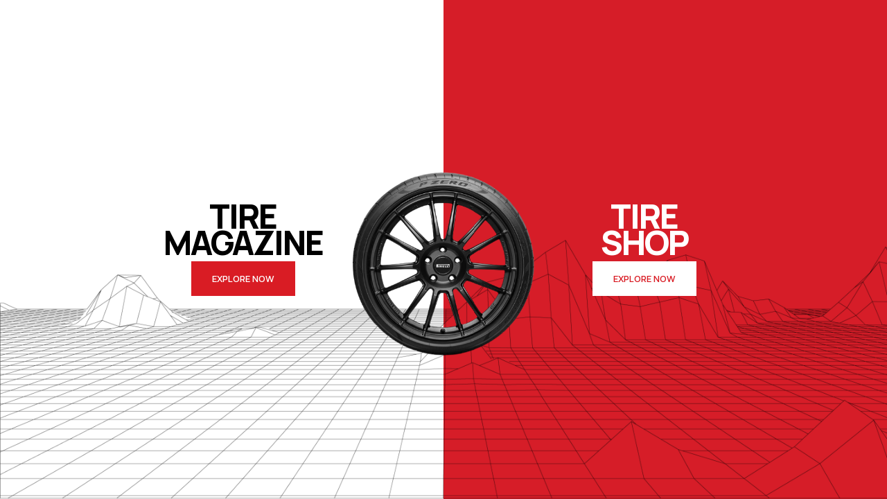

--- FILE ---
content_type: text/html; charset=UTF-8
request_url: https://pneumatik.mk/b/122/index.html
body_size: 6192
content:
 <html class="no-js" lang="zxx">

<head>
    <meta charset="utf-8">


<title>GoodYear - нови зимски гуми &amp; подарок</title>
<meta name="viewport" content="width=device-width, initial-scale=1.0, maximum-scale=1.0, user-scalable=no">
<meta http-equiv="X-UA-Compatible" content="IE=edge,chrome=1">
<meta content="Genera Development" name="author">


<script async src="https://www.googletagmanager.com/gtag/js?id=UA-36931968-2"></script>
<script>
  window.dataLayer = window.dataLayer || [];
  function gtag(){dataLayer.push(arguments);}
  gtag('js', new Date());

  gtag('config', 'UA-36931968-2');
</script>


<link rel="apple-touch-icon" sizes="180x180" href="https://pneumatik.mk/assets/favicons/pneumatik/apple-touch-icon.png">
<link rel="icon" type="image/png" href="https://pneumatik.mk/assets/favicons/pneumatik/favicon-32x32.png" sizes="32x32">
<link rel="icon" type="image/png" href="https://pneumatik.mk/assets/favicons/pneumatik/favicon-16x16.png" sizes="16x16">

<link rel="mask-icon" href="https://pneumatik.mk/assets/favicons/pneumatik/safari-pinned-tab.svg" color="#5bbad5">
<link rel="shortcut icon" href="https://pneumatik.mk/assets/favicons/pneumatik/favicon.ico">
<meta name="msapplication-config" content="https://pneumatik.mk/assets/favicons/pneumatik/browserconfig.xml">
<meta name="theme-color" content="#ffffff">




<meta property="og:image" content="https://pneumatik.mk/uploads/posts/122/lg_652e3efcd7167.webp" />
<meta property="og:title" content="GoodYear - нови зимски гуми &amp; подарок" />
<meta property="og:description" content="Купи зимски гуми Goodyear и добиј подарок дуксер од лимитирана колекција!" />
<meta property="og:url" content="https://pneumatik.mk/b/122/index.html">

<meta property="og:locale" content="mk_MK" />
<meta property="og:site_name" content="Pneumatik.mk" />

<meta property="product:original_price:amount"
    content="pneumatik" />
<meta property="product:price:amount"
    content="pneumatik" />

<meta property="robots" content="index, follow">





<meta property="og:type" content="product">

<meta name="csrf-token" content="WzoDiVY8pAQDR9m1uzQ1WZfCGoueor8pEhtz7MeK">
<meta property="fb:app_id" content="302184056577324" />
    <meta name="facebook-domain-verification" content="0mlgf2qdiocghckdg5okgnv63d7kta" />
    <link href="https://pneumatik.mk/assets/pneumatik/css/leaflet.min.css" rel="stylesheet" />
    <link href="https://pneumatik.mk/assets/pneumatik/css/nice-select.min.css" rel="stylesheet" />
    <link href="https://pneumatik.mk/assets/pneumatik/css/slick.min.css" rel="stylesheet" />
    <link href="https://pneumatik.mk/assets/pneumatik/css/magnific-popup.min.css" rel="stylesheet" />
    <link href="https://pneumatik.mk/assets/pneumatik/css/slicknav.min.css" rel="stylesheet" />
    <link href="https://pneumatik.mk/assets/pneumatik/css/animate.min.css" rel="stylesheet" />
    <link href="https://pneumatik.mk/assets/pneumatik/css/ionicons.min.css" rel="stylesheet" />
    <link href="https://pneumatik.mk/assets/pneumatik/css/font-awesome.min.css" rel="stylesheet" />
    <link href="https://pneumatik.mk/assets/pneumatik/css/bootstrap.min.css" rel="stylesheet" />
    <link href="https://pneumatik.mk/assets/pneumatik/css/style.css?v=15" rel="stylesheet" />
    <link href="https://pneumatik.mk/assets/pneumatik/css/custom.css?v=11" rel="stylesheet" />
    <link href="https://pneumatik.mk/assets/pneumatik/css/helper.min.css" rel="stylesheet" />
    <link href="https://pneumatik.mk/assets/pneumatik/css/wireframe.css?v=1" rel="stylesheet">
    <link href="/assets/admin/css/plugins/switchery/switchery.css" rel="stylesheet">
    <link href="//cdn.jsdelivr.net/npm/select2@4.0.12/dist/css/select2.min.css" rel="stylesheet" />
    <link rel="stylesheet" href="https://cdn.jsdelivr.net/npm/keen-slider@6.8.5/keen-slider.min.css" />
    <!--[if lt IE 9]>
        <script src="//oss.maxcdn.com/html5shiv/3.7.2/html5shiv.min.js"></script>
        <script src="//oss.maxcdn.com/respond/1.4.2/respond.min.js"></script>
    <![endif]-->
        

    <!-- Hotjar Tracking Code for https://pneumatik.mk/ -->
    <!-- Google tag (gtag.js) -->
    <script src="https://cdn.jsdelivr.net/npm/keen-slider@6.8.5/keen-slider.min.js"></script>
    <script async src="https://www.googletagmanager.com/gtag/js?id=AW-939733583"></script>
    <script>
        window.dataLayer = window.dataLayer || [];

        function gtag() {
            dataLayer.push(arguments);
        }
        gtag('js', new Date());
        gtag('config', 'AW-939733583');
    </script>

    <noscript>
        <img height="1" width="1"
            src="https://www.facebook.com/tr?id=430186908875959&ev=PageView&noscript=1" />
    </noscript>
    <!-- End Facebook Pixel Code -->

    <!-- Google Site Verification Code -->
    <meta name="google-site-verification" content="cgsUQotKhKk38r0UiAKbLdu1okcWnbXvT5HcMyv-u8A" />
    <!-- End Google Site Verification Code -->
</head>

<body>
            <link href="https://pneumatik.mk/assets/pneumatik/css/split.css" rel="stylesheet" />
<style>
    .split-container {
        background-image: url('https://pneumatik.mk/assets/pneumatik/img/split/pneumatik-split-2.png');
    }
    @media  only screen and (max-width: 600px) {
        .split-container {
            background-image: url('https://pneumatik.mk/assets/pneumatik/img/split/bg-4.png');
        }
    }
</style>
<div class="split-container row m-0">
    <div class="left-div col-lg-6 col-md-6 col-sm-6 col-xs-12">
        <div>
            <h1 class="custom-h1">Tire<br>Magazine</h1>
            <a href="javascript:;" id="toMagazine" class="btn-split set-session" data-magazine="true">Explore now</a>
        </div>
    </div>
    <div class="right-div col-lg-6 col-md-6 col-sm-6 col-xs-12">
        <div>
            <h1 class="custom-h1">Tire<br>Shop</h1>
            <a href="javascript:;" id="toShop" class="btn-split-2 set-session" data-magazine="false">Explore now</a>
        </div>
    </div>
    <div class="centered-image d-flex justify-content-center align-items-center">
        <img class="img-center d-sm-none h-25" src="https://pneumatik.mk/assets/pneumatik/img/split/guma_2.png" alt="Tire-picture">
        <img class="img-center d-none d-sm-block w-25" src="https://pneumatik.mk/assets/pneumatik/img/split/guma.png" alt="Tire-picture">
    </div>
    <div class="centered-image-logo">
        <img class="img-center-logo" src="https://pneumatik.mk/assets/pneumatik/img/split/asset-logo.png" alt="Pneumatik logo">
    </div>
</div>
<script src="https://pneumatik.mk/assets/pneumatik/js/jquery-3.3.1.min.js"></script>
<script>
    $(document).ready(function(){
        $(".set-session").on('click', function(){
            var value = $(this).data('magazine');
            $.ajax({
                type: 'POST',
                url: 'https://pneumatik.mk/set-session-variable',
                data: { value: value },
                headers: {'X-CSRF-TOKEN': $('meta[name="csrf-token"]').attr('content')},
                success: function (data) {
                    console.log('Session variable set successfully');
                    window.location.reload();
                },
                error: function (error) {
                    console.error('Error setting session variable');
                }
            });
        });
    });
</script>        <script src="https://pneumatik.mk/assets/pneumatik/js/jquery-3.3.1.min.js"></script>
    <script src="https://pneumatik.mk/assets/pneumatik/js/jquery-migrate-1.2.1.min.js"></script>
    <script src="https://pneumatik.mk/assets/pneumatik/js/modernizr-3.6.0.min.js"></script>
    <script src="https://pneumatik.mk/assets/pneumatik/js/popper.min.js"></script>
    <script src="https://pneumatik.mk/assets/pneumatik/js/bootstrap.min.js"></script>
    <script src="https://pneumatik.mk/assets/pneumatik/js/jquery.slicknav.min.js"></script>
    <script src="https://pneumatik.mk/assets/pneumatik/js/jquery.magnific-popup.min.js"></script>
    <script src="https://pneumatik.mk/assets/pneumatik/js/slick.min.js"></script>
    <script src="https://pneumatik.mk/assets/pneumatik/js/jquery.nice-select.min.js"></script>
    <script src="https://pneumatik.mk/assets/pneumatik/js/leaflet.min.js"></script>
    <script src="https://pneumatik.mk/assets/pneumatik/js/countdown.js"></script>
    <script src="https://pneumatik.mk/assets/pneumatik/js/active.js"></script>
    <script src="https://cdn.jsdelivr.net/npm/select2@4.0.12/dist/js/select2.min.js"></script>
    <script src="https://www.google.com/recaptcha/api.js" async defer></script>
    <script>
        (function(d, s, id) {
            var js, fjs = d.getElementsByTagName(s)[0];
            if (d.getElementById(id)) return;
            js = d.createElement(s);
            js.id = id;
            js.src = "//connect.facebook.net/en_US/sdk.js#xfbml=1&version=v2.8&appId=104387700050274";
            fjs.parentNode.insertBefore(js, fjs);
        }(document, 'script', 'facebook-jssdk'));
        (function(h, o, t, j, a, r) {
            h.hj = h.hj || function() {
                (h.hj.q = h.hj.q || []).push(arguments)
            };
            h._hjSettings = {
                hjid: 2874045,
                hjsv: 6
            };
            a = o.getElementsByTagName('head')[0];
            r = o.createElement('script');
            r.async = 1;
            r.src = t + h._hjSettings.hjid + j + h._hjSettings.hjsv;
            a.appendChild(r);
        })(window, document, 'https://static.hotjar.com/c/hotjar-', '.js?sv=');

        //  facebookPixel
        ! function(f, b, e, v, n, t, s) {
            if (f.fbq)
                return;
            n = f.fbq = function() {
                n.callMethod ? n.callMethod.apply(n, arguments) : n.queue.push(arguments)
            };
            if (!f._fbq)
                f._fbq = n;
            n.push = n;
            n.loaded = !0;
            n.version = '2.0';
            n.queue = [];
            t = b.createElement(e);
            t.async = !0;
            t.src = v;
            s = b.getElementsByTagName(e)[0];
            s.parentNode.insertBefore(t, s)
        }
        (window, document, 'script', 'https://connect.facebook.net/en_US/fbevents.js');
        fbq('init', '430186908875959');
        fbq('track', 'PageView');
        var chatbox = document.getElementById('fb-customer-chat');
        chatbox.setAttribute("page_id", "10150127896010284");
        chatbox.setAttribute("attribution", "install_email");
        chatbox.setAttribute("attribution_version", "biz_inbox");
        window.fbAsyncInit = function() {
            FB.init({
                xfbml: true,
                version: 'v13.0'
            });
        };

        (function(d, s, id) {
            var js, fjs = d.getElementsByTagName(s)[0];
            if (d.getElementById(id)) return;
            js = d.createElement(s);
            js.id = id;
            js.src = 'https://connect.facebook.net/en_US/sdk/xfbml.customerchat.js';
            fjs.parentNode.insertBefore(js, fjs);
        }(document, 'script', 'facebook-jssdk'));

        function onSubmit(token) {
            document.getElementById("pobaraj-ponuda-pneumatik").submit();
        }
    </script>
    <script>
        jQuery(document).ready(function() {
           
            $("#letni_gumi").click(function() {
            window.location.href = 'http://www.google.co.uk'
            });

            $('.product-link').click(function(event) {
                event.preventDefault();
                if(window.location.pathname == "/"){
                    window.location = window.location.origin + window.location.pathname + this.getAttribute("href");
                } else {
                    window.location = window.location.origin + window.location.pathname + "/" + this.getAttribute("href");
                }
            });
            $('#dimension').niceSelect('destroy');
            $('#dimension').select2({
                "language": {
                    "noResults": function() {
                        return "Внеси валидна димензија";
                    }
                },
                closeOnSelect: false,
                ajax: {
                    url: "/pneumatik/get-filtered-dimensions",
                    type: "get",
                    dataType: 'json',
                    delay: 250,
                    data: function(params) {
                        return {
                            q: params.term,
                            category_id: $("#category_id").val(),
                        }
                    },
                    processResults: function(data, params) {
                        return {
                            results: $.map(data, function(item) {
                                return {
                                    text: item,
                                    id: item,
                                    data: item
                                }
                            })
                        }
                    }
                }
            });

            // STICKY HEADER
            // window.onscroll = function() {
            //     myFunction()
            // };
            // var header = document.getElementById("myHeader");
            // var sticky = header.offsetTop;
            // function myFunction() {
            //     if (window.pageYOffset > 0) {
            //         header.classList.add("sticky");
            //     } else {
            //         header.classList.remove("sticky");
            //     }
            // }
            // if ($(window).scrollTop() == 0) {
            //     $('#myHeader').removeClass("sticky");
            //     $('#myHeader').addClass("header-area");
            // }

            function cookiesPolicyPrompt() {
                if (!getCookie('cookies')) {
                    $("#alertCookiePolicy").show();
                }
                $('#btnAcceptCookiePolicy').on('click', function() {
                    $("#alertCookiePolicy").hide();
                    setCookie('cookies', '1', 7)
                });
                $('#btnDeclineCookiePolicy').on('click', function() {
                    $("#alertCookiePolicy").hide();
                    setCookie('cookies', '1', 7)
                });
            }

            $(document).ready(function() {
                cookiesPolicyPrompt();
            });

            function setCookie(name, value, minutes) {
                var expires = "";
                if (minutes) {
                    var date = new Date();
                    console.log(date.toUTCString());
                    date.setTime(date.getTime() + minutes * 60 * 3600);
                    console.log(date.toUTCString());
                    expires = "; expires=" + date.toUTCString();
                }
                document.cookie = name + "=" + (value || "") + expires + "; path=/";
            }

            function getCookie(name) {
                var nameEQ = name + "=";
                var ca = document.cookie.split(';');
                for (var i = 0; i < ca.length; i++) {
                    var c = ca[i];
                    while (c.charAt(0) == ' ') c = c.substring(1, c.length);
                    if (c.indexOf(nameEQ) == 0) return c.substring(nameEQ.length, c.length);
                }
                return null;
            }

            function eraseCookie(name) {
                document.cookie = name + '=; Max-Age=-99999999;';
            }

            function setCookie(name, value, minutes) {
                var expires = "";
                if (minutes) {
                    var date = new Date();
                    console.log(date.toUTCString());
                    date.setTime(date.getTime() + minutes * 60 * 3600);
                    console.log(date.toUTCString());
                    expires = "; expires=" + date.toUTCString();
                }
                document.cookie = name + "=" + (value || "") + expires + "; path=/";
            }

            function getCookie(name) {
                var nameEQ = name + "=";
                var ca = document.cookie.split(';');
                for (var i = 0; i < ca.length; i++) {
                    var c = ca[i];
                    while (c.charAt(0) == ' ') c = c.substring(1, c.length);
                    if (c.indexOf(nameEQ) == 0) return c.substring(nameEQ.length, c.length);
                }
                return null;
            }

            function eraseCookie(name) {
                document.cookie = name + '=; Max-Age=-99999999;';
            }


            if (!getCookie('welcome_modal_pneumatik')) {
                $('#onLoadModal').modal('show');
                setCookie('welcome_modal_pneumatik', '1', 7);
            }

            $("#autotire").on('click', function() {
                $(this).addClass('active-tab');
                $('#mototire').removeClass('active-tab');
                $('#jeeptire').removeClass('active-tab');
                $('#trucktire').removeClass('active-tab');
                $("#autotiresSearch").addClass('active-tab');
                $("#jeeptiresSearch").removeClass('active-tab');
                $("#mototiresSearch").removeClass('active-tab');
                $("#trucktiresSearch").removeClass('active-tab');
            })

            $("#mototire").on('click', function() {
                $(this).addClass('active-tab');
                $('#autotire').removeClass('active-tab');
                $('#jeeptire').removeClass('active-tab');
                $('#trucktire').removeClass('active-tab');
                $("#mototiresSearch").addClass('active-tab');
                $("#autotiresSearch").removeClass('active-tab');
                $("#jeeptiresSearch").removeClass('active-tab');
                $("#trucktiresSearch").removeClass('active-tab');
            })

            $("#jeeptire").on('click', function() {
                $(this).addClass('active-tab');
                $('#mototire').removeClass('active-tab');
                $('#autotire').removeClass('active-tab');
                $('#trucktire').removeClass('active-tab');
                $("#jeeptiresSearch").addClass('active-tab');
                $("#trucktiresSearch").removeClass('active-tab');
                $("#mototiresSearch").removeClass('active-tab');
                $("#autotiresSearch").removeClass('active-tab');
            })

            $("#trucktire").on('click', function() {
                $(this).addClass('active-tab');
                $('#mototire').removeClass('active-tab');
                $('#autotire').removeClass('active-tab');
                $('#jeeptire').removeClass('active-tab');
                $("#trucktiresSearch").addClass('active-tab');
                $("#jeeptiresSearch").removeClass('active-tab');
                $("#mototiresSearch").removeClass('active-tab');
                $("#autotiresSearch").removeClass('active-tab');
            })

            // document.querySelectorAll('a[href^="#"]').forEach(anchor => {
            //     anchor.addEventListener('click', function(e) {
            //         e.preventDefault();
            //         document.querySelector(this.getAttribute('href')).scrollIntoView({
            //             behavior: 'smooth'
            //         });
            //     });
            // });

            $('#layout').on("click", function() {
                if (document.getElementById('gridList').classList.contains('layout-list')) {
                    $("[data-title]").removeClass('height-50');
                    $("[data-title]").addClass('auto-height');
                } else {
                    $("[data-title]").removeClass('auto-height');
                    $("[data-title]").addClass('height-50');
                }
            });

            $("#prebarajGumi").click(function() {
                // var manufacturer = document.getElementById("brendAuto").value;
                // var season = document.getElementById("seasonAuto").value;
                // var diameter = document.getElementById("dimension_diameterAuto").value;
                // var width = document.getElementById("dimension_widthAuto").value;
                // var height = document.getElementById("dimension_heightAuto").value;

                // localStorage['width'] = width;
                // localStorage['height'] = height;
                // localStorage['diameter'] = diameter;

                // var fullUrl = '/gumi?priceFrom=0&priceTo=100000&sort=price-ASC&page=1&limit=12&attr=';
                // var temp = width + height + diameter;
                // var dimension = temp.replace('\.', "");
                // dimension = dimension.replace('\.', "");
                // if (manufacturer)
                //     fullUrl += '1_' + manufacturer + ',';
                // if (season)
                //     fullUrl += '2_' + season + ',';
                // if (dimension && dimension != "000")
                //     fullUrl += 'whd_' + dimension + ',';
                // if (fullUrl.slice(-1) === ',') {
                //     fullUrl = fullUrl.substr(0, (fullUrl.length) - 1);
                // }
                // if (height != 0 || width != 0 || diameter != 0 || manufacturer || season) {
                //     window.location = fullUrl
                // };
            });

            $("#prebarajMoto").click(function() {
                // var manufacturer = document.getElementById("brendMoto").value;
                // var season = document.getElementById("seasonMoto").value;
                // var diameter = document.getElementById("dimension_diameterMoto").value;
                // var width = document.getElementById("dimension_widthMoto").value;
                // var height = document.getElementById("dimension_heightMoto").value;

                // localStorage['width'] = width;
                // localStorage['height'] = height;
                // localStorage['diameter'] = diameter;

                // var fullUrl =
                //     '/moto-skuterski?priceFrom=0&priceTo=100000&sort=price-DESC&page=1&limit=12&' +
                //     'attr=';

                // var temp = width + height + diameter;
                // var dimension = temp.replace('\.', "");
                // dimension = dimension.replace('\.', "");
                // dimension = dimension.replace('\.', "");

                // if (manufacturer)
                //     fullUrl += '1_' + manufacturer + ',';
                // if (season)
                //     fullUrl += '2_' + season + ',';
                // if (dimension)
                //     fullUrl += 'whd_' + dimension + ',';
                // if (fullUrl.slice(-1) === ',') {
                //     fullUrl = fullUrl.substr(0, (fullUrl.length) - 1);
                // }

                // if (height != 0 && width != 0 && diameter != 0) {
                //     window.location = fullUrl
                // };
            });
        });

    </script>
            <script type="text/javascript">
    window.ES = window.ES || {};
    window.ES.client = 'pneumatik';
    window.ES.product = {
        currency: 'MKD'
    };


    if(window.ES.client == 'makweld' || window.ES.client == 'mall') { 
        
        window.ES.campaigns = {
            campaignTitle: '',
            filters: '{}',
            code: ''
        }
        window.ES.categories = {
            sliderMin: '0',
            sliderMax: '0',
            categoryId: '',
            filters: '{}'
        };
    }

    else {
        window.ES.categories = {
            sliderMin: '0',
            sliderMax: '0',
            categoryId: '',
            filters: '{}'
        };
    }


    window.ES.page = {
        page: '',
    };

    window.ES.categoryUrl = {
        url: ''
    };
    window.ES.toastr = '{}';

</script>    <script src="/assets/global/js_minified/ionrangeslider.min.js?v=1"></script>
<script src="/assets/global/js/category.js?v=4"></script>
<script src="/assets/global/js_minified/product.min.js?v=4"></script>
<script src="/assets/global/js_minified/cart.min.js?v=3"></script>
<script src="/assets/global/js_minified/compare_product.min.js?v=1"></script>
<script src="/assets/global/js_minified/toastr.min.js?v=2"></script>
<script src="/assets/global/js_minified/newsletter.min.js?v=2"></script>
<script src="/assets/global/js_minified/wishlist.min.js"></script>    <!-- Messenger Chat plugin Code -->
    <div id="fb-root"></div>

    <!-- Your Chat plugin code -->
    <div id="fb-customer-chat" class="fb-customerchat">
    </div>
<script>
    var lastCheck = new Date();
    var caffeineSendDrip = function () {
        var ajax = window.XMLHttpRequest
            ? new XMLHttpRequest
            : new ActiveXObject('Microsoft.XMLHTTP');

        ajax.onreadystatechange = function () {
            if (ajax.readyState === 4 && ajax.status === 204) {
                lastCheck = new Date();
            }
        };

        ajax.open('GET', '/genealabs/laravel-caffeine/drip');
        ajax.setRequestHeader('X-Requested-With', 'XMLHttpRequest');
        ajax.send();
    }

    setInterval(function () {
        caffeineSendDrip();
    }, 300000);

    if (2000 > 0) {
        setInterval(function () {
            if (new Date() - lastCheck >= 604682000) {
                location.reload(true);
            }
        }, 2000);
    }
</script>
</body>

</html>


--- FILE ---
content_type: text/css
request_url: https://pneumatik.mk/assets/pneumatik/css/style.css?v=15
body_size: 19759
content:
/*-----------------------------------------
[Table Of Content]

    01. Typography CSS
    02. Color CSS
    03. Common Style CSS
    04. Header Area Style CSS
        4.1 - Site Navigation Style
    05. Slider Area Style
    06. Banner Area Style
    07. Call to action Style
    08. Product Item Style
    09. Countdown Clock Style
    10. Flash Deals Style
    11. Newsletter Area Style
    12. Brand Logo Area Style
    13. Off Canvas Style CSS
    14. Page Header Style
    15. Gallery Style Css
    16. Contact Page Style
    17. Shop Page Style
    18. Single Product Page Style
    19. Cart Page Style Css
    20. Checkout Page Style Css
    21. Blog Layout Style Css
    22. Blog Details Style Css
    23. Footer Style CSS
----------------------------------------*/
/*=====================================
   01. Typography CSS
===================================== */
body {
    /* color: #303030; */
    color: #000;
    font-size: 15px;
    /* font-family: "Roboto", sans-serif; */
    font-family: 'Noto Sans Mono', monospace !important;
    font-weight: 400;
    line-height: 1.6;
    margin: 0;
    /* scroll-behavior: smooth; */
}

.inline {
    display:inline !important;
}

.inline > a:hover {
    padding-left: 0px !important;
}

.display-block {
    display: block !important;
}

.margin-0 {
    margin: 0 auto !important;
}
/* Remove text-shadow in selection highlight. */
::-moz-selection {
    background: #ACCEF7;
    color: #FFFFFF;
    text-shadow: none;
}

::selection {
    background: #ACCEF7;
    color: #FFFFFF;
    text-shadow: none;
}

/* A better looking default horizontal rule */
hr {
    border: 0;
    border-top: 1px solid #e1e1e1;
    -webkit-box-sizing: content-box;
    box-sizing: content-box;
    display: block;
    height: 1px;
    margin: 1em 0;
    padding: 0;
    overflow: visible;
}

/* Remove the gap between audio, canvas, iframes,images, videos */
audio,
canvas,
iframe,
img,
svg,
video {
    vertical-align: middle;
}

/* Remove default fieldset styles. */
fieldset {
    border: 0;
    margin: 0;
    padding: 0;
}

legend {
    -webkit-box-sizing: border-box;
    box-sizing: border-box;
    color: inherit;
    display: table;
    max-width: 100%;
    padding: 0;
    white-space: normal;
}

/* Allow only vertical resizing of textareas. */
textarea {
    resize: vertical;
}

/* Anchor Tag Default Style */
a {
    -webkit-transition: 0.4s;
    -o-transition: 0.4s;
    transition: 0.4s;
    outline: none;
    text-decoration: none;
}

a:hover,
a:active,
a:focus {
    color: #585858;
    outline: none;
    text-decoration: underline;
}

textarea:focus,
textarea:active,
input:focus,
input:active {
    outline: none;
}

/* Heading Default Style */
h1,
.h1,
h2,
.h2,
h3,
.h3,
h4,
.h4,
h5,
.h5,
h6,
.h6 {
    color: #585858;
    line-height: 1.2;
    font-family: "Roboto Condensed", sans-serif !important;;
    font-weight: 700;
}

/* h1,
.h1 {
    font-size: 60px;
    margin-bottom: 6px;
    margin-top: -15px;
} */

@media only screen and (min-width: 992px) and (max-width: 1199.98px),
only screen and (min-width: 768px) and (max-width: 991.98px) {

    h1,
    .h1 {
        margin-top: -10px;
    }
}

@media only screen and (max-width: 767.98px) {

    h1,
    .h1 {
        margin-top: -8px;
    }
}

/* h2,
.h2 {
    font-size: 56px;
    margin-bottom: 6px;
    margin-top: -14px;
} */

@media only screen and (min-width: 768px) and (max-width: 991.98px) {

    h2,
    .h2 {
        margin-top: -10px;
    }
}

@media only screen and (max-width: 767.98px) {

    h2,
    .h2 {
        margin-top: -7px;
    }
}

/* h3,
.h3 {
    font-size: 36px;
    margin-bottom: 10px;
    margin-top: -10px;
} */

@media only screen and (min-width: 768px) and (max-width: 991.98px) {

    h3,
    .h3 {
        margin-top: -9px;
    }
}

@media only screen and (max-width: 767.98px) {

    h3,
    .h3 {
        margin-top: -6px;
    }
}

/* h4,
.h4 {
    font-size: 32px;
    margin-bottom: 14px;
    margin-top: -8px;
} */

@media only screen and (min-width: 768px) and (max-width: 991.98px) {

    h4,
    .h4 {
        margin-top: -6px;
    }
}

@media only screen and (max-width: 767.98px) {

    h4,
    .h4 {
        margin-top: -5px;
    }
}

/* h5,
.h5 {
    font-size: 26px;
    margin-bottom: 15px;
} */

/* h6,
.h6 {
    font-size: 20px;
    margin-bottom: 12px;
} */

/* Paragraph Margin */
p {
    margin-bottom: 15px;
}

p:last-child {
    margin-bottom: 0;
}

ul {
    margin: 0;
    padding: 0;
}

ul li {
    list-style: none;
}

strong,
b {
    font-weight: 700;
}

figure {
    margin: 0;
}

img {
    max-width: 100%;
}

button {
    background-color: transparent;
    border: none;
    cursor: pointer;
    outline: none;
    padding: 0;
    -webkit-box-shadow: none;
    box-shadow: none;
    -webkit-transition: 0.4s;
    -o-transition: 0.4s;
    transition: 0.4s;
}

button:active,
button:focus {
    outline: none;
    -webkit-box-shadow: none;
    box-shadow: none;
}

[data-mfp-src],
.btn-img-popup {
    cursor: -webkit-zoom-in;
    cursor: zoom-in;
}

.parallax {
    background-repeat: no-repeat;
}

.form-message.alert {
    margin-top: 10px;
}

.slick-slide:focus,
.slick-slide:active {
    -webkit-box-shadow: none;
    box-shadow: none;
    outline: none;
}

/*============================
03. Common Style CSS
==============================*/
/*------------------
3.1 - Buttons Style
--------------------*/
.btn-group .btn {
    margin-right: 15px;
}

.btn-group .btn:last-child {
    margin-right: 0;
}

.btn {
    border: 2px solid #d8d8d8;
    display: inline-block;
    font-size: 18px;
    font-weight: 600;
    font-family: "Roboto Condensed", sans-serif !important;;
    height: 45px;
    letter-spacing: 0.025em;
    line-height: 41px;
    padding: 0 30px;
    text-transform: uppercase;
    -webkit-transition: all 0.3s ease 0s;
    -o-transition: all 0.3s ease 0s;
    transition: all 0.3s ease 0s;
}

.btn:focus,
.btn:active {
    outline: none;
    -webkit-box-shadow: none;
    box-shadow: none;
}

.btn-white {
    background-color: #d8d8d8;
    border-radius: 25px;
    color: #585858;
}

.btn-white-outline {
    background-color: #fff !important;
    border: 2px solid #000 !important;
    border-radius: 0px !important;
    color:#d61d28 !important;
    text-transform: none
}

.btn-white-outline:hover {
    background-color: #fff !important;
    border: 2px solid #000 !important;
    border-radius: 0px !important;
    color:#d61d28 !important;
    box-shadow: 5px 5px 0px #000;
}
.btn-white:hover {
    background-color: #d61d28;
    border-color: #d61d28;
    color: #FFFFFF;
}

.btn-brand {
    background-color: #d61d28;
    border-color: #d61d28;
    border-radius: 25px;
    color: #ffffff;
}

.btn-brand:hover {
    background-color: #d8d8d8;
    border-color: #d8d8d8;
}

.btn-black {
    background-color: #585858;
    border-color: #585858;
    border-radius: 25px;
    color: #FFFFFF;
}

.btn-black:hover {
    background-color: #d8d8d8;
    border-color: #d8d8d8;
    color: #585858;
}

.btn-bordered {
    border-radius: 0;
    border-width: 1px;
    font-size: 16px;
    padding: 0 40px;
    height: 50px;
    line-height: 48px;
}

.btn-bordered:hover {
    border-color: #d61d28;
    color: #d61d28;
}

/*----------------------
3.2 - Background Image
-----------------------*/
.bg-img {
    background: no-repeat center center;
    background-size: cover;
}

.bg-img-tr {
    background: no-repeat top right;
}

.bg-img-tl {
    background: no-repeat top left;
}

.bg-img-br {
    background: no-repeat bottom right;
}

.bg-img-bl {
    background: no-repeat bottom left;
}

.bg-img-nr {
    background: no-repeat center center;
    background-size: contain;
}

/*-----------------
3.3 - Overflow
-------------------*/
.fix {
    overflow: hidden;
}

.fix-x {
    overflow-x: hidden;
}

.fix-y {
    overflow-y: hidden;
}

/*-------------------------
3.4 - Section title Style
--------------------------*/
.section-title {
    margin-bottom: 60px;
}

.mb-50 {
    margin-bottom: 50px !important;
}

.mb-20 {
    margin-bottom: 20px !important;
}

.mt-25 {
    margin-top: 25px !important;
}
.mb-0 {
    margin-bottom: 0 !important;
}
@media only screen and (min-width: 768px) and (max-width: 991.98px) {
    .section-title {
        margin-bottom: 50px;
    }
}

@media only screen and (max-width: 767.98px) {
    .section-title {
        margin-bottom: 40px;
    }
}

.section-title h2 {
    font-size: 24px;
    text-transform: uppercase;
    font-weight: 500;
    margin-bottom: 19px;
}

@media screen and (min-width: 1200px) {

    .container-wide,
    .slider-area-wrapper .slick-dots {
        max-width: 1200px;
    }
}

@media screen and (min-width: 1500px) {

    .container-wide,
    .slider-area-wrapper .slick-dots {
        max-width: 1480px;
    }
}

/*--------------------------------
3.5 - Tippy Customization
----------------------------------*/
.tippy-popper .tippy-tooltip {
    background-color: #d61d28;
    border-radius: 3px;
    font-size: 14px;
    font-weight: 400;
    line-height: 1;
    padding: 7px 13px;
}

.tippy-popper[x-placement^='top'] .tippy-arrow {
    border-top-color: #d61d28 !important;
}

.tippy-popper[x-placement^='bottom'] .tippy-arrow {
    border-bottom-color: #d61d28 !important;
}

.tippy-popper[x-placement^='left'] .tippy-arrow {
    border-left-color: #d61d28 !important;
}

.tippy-popper[x-placement^='right'] .tippy-arrow {
    border-right-color: #d61d28 !important;
}

/*--------------------------------
3.6 - Magnific JS Customization
----------------------------------*/
.ht-mfp {
    -webkit-transition: 0.4s;
    -o-transition: 0.4s;
    transition: 0.4s;
}

.ht-mfp.mfp-bg {
    background: rgba(0, 0, 0, 0.4);
    -webkit-transition: 0.4s;
    -o-transition: 0.4s;
    transition: 0.4s;
}

.ht-mfp .mfp-content {
    -webkit-transition: 0.3s;
    -o-transition: 0.3s;
    transition: 0.3s;
}

@media only screen and (min-width: 1200px) {
    .ht-mfp .mfp-content {
        max-width: 70%;
    }
}

.ht-mfp .mfp-content .mfp-close {
    display: none;
}

.ht-mfp .mfp-close {
    background-color: #d61d28;
    color: #FFFFFF;
    padding: 0;
    text-align: center;
    opacity: 1;
    top: 50px;
    right: 50px;
    height: 50px;
    width: 50px;
    line-height: 50px;
}

@media only screen and (max-width: 767.98px) {
    .ht-mfp .mfp-close {
        top: 30px;
        right: 30px;
        height: 40px;
        width: 40px;
        line-height: 40px;
    }
}

.ht-mfp .mfp-close:hover {
    background-color: #d61d28;
}

.ht-mfp .mfp-arrow {
    background-color: #d61d28;
    opacity: 1;
    margin-left: 15px;
    height: 55px;
    width: 55px;
}

.ht-mfp .mfp-arrow:before {
    display: none;
}

.ht-mfp .mfp-arrow:after {
    content: '\f104';
    color: #FFFFFF;
    font-family: "FontAwesome";
    font-size: 25px;
    line-height: 40px;
    text-align: center;
    margin: 0;
    padding: 0;
    border: 0;
    position: absolute;
    width: 100%;
    height: 100%;
}

.ht-mfp .mfp-arrow-right {
    margin-left: auto;
    margin-right: 15px;
}

.ht-mfp .mfp-arrow-right:after {
    content: '\f105';
}

.ht-mfp .mfp-arrow:hover {
    background-color: #eaa415;
}

.ht-mfp.zoom-animate.mfp-bg {
    opacity: 0;
}

.ht-mfp.zoom-animate .mfp-content {
    -webkit-transform: scale(1.2);
    -ms-transform: scale(1.2);
    transform: scale(1.2);
    opacity: 0;
}

.ht-mfp.zoom-animate.mfp-ready.mfp-bg {
    opacity: 0.9;
}

.ht-mfp.zoom-animate.mfp-ready .mfp-content {
    -webkit-transform: scale(1);
    -ms-transform: scale(1);
    transform: scale(1);
    opacity: 1;
}

.ht-mfp.zoom-animate.mfp-removing .mfp-content {
    -webkit-transform: scale(1.2);
    -ms-transform: scale(1.2);
    transform: scale(1.2);
    opacity: 0;
}

.ht-mfp.zoom-animate.mfp-removing.mfp-bg {
    opacity: 0;
}

.ht-mfp.zoom-animate.mfp-removing .mfp-close {
    opacity: 0;
}

/*--------------------------------
3.7 - Blockquote Style
----------------------------------*/
blockquote,
.blockquote {
    background-color: #f8f9fc;
    color: #585858;
    font-size: 18px;
    /* padding: 42px 44px 80px; */
    position: relative;
}

@media only screen and (max-width: 767.98px) {

    blockquote,
    .blockquote {
        padding: 20px 22px 60px;
    }
}

/* blockquote:before,
.blockquote:before {
    content: '\f10e';
    font-family: "FontAwesome";
    position: absolute;
    right: 40px;
    bottom: 40px;
} */

@media only screen and (max-width: 767.98px) {

    blockquote:before,
    .blockquote:before {
        right: 30px;
        bottom: 20px;
    }
}

blockquote-title,
.blockquote-title {
    color: #d61d28;
    text-transform: uppercase;
    font-size: 14px;
    font-weight: 700;
    letter-spacing: 1.5px;
    line-height: 1;
}

/*--------------------------------
3.8 - Nice Select Customization
----------------------------------*/
.nice-select {
    /* background-color: transparent; */
    border-radius: 0;
    /* border: 1px solid #e1e1e1; */
    border: 2px solid #000 !important;
    /* color: #585858; */
    float: inherit;
    font-size: 15px;
    /* padding-left: 0; */
    
}

.nice-select:after {
    border-right-color: #303030;
    border-bottom-color: #303030;
    height: 7px;
    width: 7px;
}

.nice-select .list {
    border-radius: 0;
    color: #585858;
    font-size: 14px;
    width: 100%;
}

/*--------------------------------
3.9 - Site Boxed Layout
----------------------------------*/
@media only screen and (min-width: 1200px) {
    .boxed-layout {
        -webkit-box-shadow: -3px 0 50px -2px rgba(0, 0, 0, 0.14);
        box-shadow: -3px 0 50px -2px rgba(0, 0, 0, 0.14);
        max-width: 90%;
        margin: auto;
    }
}

/*--------------------
3.10 - Video Play
---------------------*/
.video-play {
    position: relative;
}

.video-play img {
    width: 100%;
}

.video-play .btn-video-popup {
    position: absolute;
    left: 50%;
    top: 50%;
    -webkit-transform: translate(-50%, -50%);
    -ms-transform: translate(-50%, -50%);
    transform: translate(-50%, -50%);
}

.btn-video-popup {
    border-radius: 50%;
    background-color: #d61d28;
    color: #FFFFFF;
    display: inline-block;
    font-size: 20px;
    text-align: center;
    line-height: 60px;
    height: 60px;
    width: 60px;
}

/*==========================
02. Color CSS
============================*/
.bg-white {
    background-color: #FFFFFF;
}

.bg-softWhite {
    background-color: #f8f8f8 !important;
}

.bg-brand {
    background-color: #d61d28;
}

.bg-blackSoft {
    background-color: #585858;
}

.text-brand {
    color: #d61d28;
}

/*==========================
3.0 - Template Spacing
============================*/
.sm-top {
    margin-top: 30px;
}

@media only screen and (min-width: 768px) and (max-width: 991.98px) {
    .sm-top {
        margin-top: 80px;
    }
}

@media only screen and (max-width: 767.98px) {
    .sm-top {
        margin-top: 60px;
    }
}

.sm-bottom {
    margin-bottom: 100px;
}

@media only screen and (min-width: 768px) and (max-width: 991.98px) {
    .sm-bottom {
        margin-bottom: 80px;
    }
}

@media only screen and (max-width: 767.98px) {
    .sm-bottom {
        margin-bottom: 60px;
    }
}

.sm-top-lh {
    margin-top: 95px;
}

@media only screen and (min-width: 768px) and (max-width: 991.98px) {
    .sm-top-lh {
        margin-top: 75px;
    }
}

@media only screen and (max-width: 767.98px) {
    .sm-top-lh {
        margin-top: 55px;
    }
}

.sm-y-lh {
    margin: 95px 0;
}

@media only screen and (min-width: 768px) and (max-width: 991.98px) {
    .sm-y-lh {
        margin: 75px 0;
    }
}

@media only screen and (max-width: 767.98px) {
    .sm-y-lh {
        margin: 60px 0;
    }
}

.sp-top,
.call-to-action-content-area.home-2 {
    padding-top: 100px;
}

@media only screen and (min-width: 768px) and (max-width: 991.98px) {

    .sp-top,
    .call-to-action-content-area.home-2 {
        padding-top: 80px;
    }
}

@media only screen and (max-width: 767.98px) {

    .sp-top,
    .call-to-action-content-area.home-2 {
        padding-top: 60px;
    }
}

@media only screen and (min-width: 992px) and (max-width: 1199.98px),
only screen and (min-width: 1200px) {
    .sp-lg-top {
        padding-top: 100px;
    }
}

@media only screen and (min-width: 768px) and (max-width: 991.98px) {
    .sp-md-top {
        padding-top: 80px;
    }
}

.sp-y,
.flash-deals-area.home-2 {
    padding: 30px 0;
}

@media only screen and (min-width: 768px) and (max-width: 991.98px) {

    .sp-y,
    .flash-deals-area.home-2 {
        padding: 80px 0;
    }
}

@media only screen and (max-width: 767.98px) {

    .sp-y,
    .flash-deals-area.home-2 {
        padding: 60px 0;
    }
}

/*=============================
04. Header Area Style CSS
==============================*/
.header-area {
    padding: 15px 0;
}

@media only screen and (max-width: 767.98px) {
    .header-area {
        padding: 15px 0;
    }
}

.header-area .nav li {
    margin-right: 35px;
}

@media only screen and (min-width: 992px) and (max-width: 1199.98px) {
    .header-area .nav li {
        margin-right: 20px;
    }
}

.header-area .nav li:last-child {
    margin-right: 0;
}

.header-area .nav li a {
    color: #585858;
    display: block;
    font-size: 12px;
    font-weight: 600;
    text-transform: none;
}

.header-area .nav li a:hover {
    color: #d61d28;
}

@media only screen and (max-width: 575.98px) {
    .site-logo {
        margin-bottom: 10px;
    }
}

.site-action .login-reg-nav li {
    position: relative;
}

@media only screen and (max-width: 767.98px) {
    .site-action .login-reg-nav li {
        margin-right: 15px;
    }
}

.site-action .login-reg-nav li:after {
    content: '|';
    position: absolute;
    right: -20px;
    top: 0;
}

@media only screen and (max-width: 767.98px) {
    .site-action .login-reg-nav li:after {
        right: -10px;
    }
}

@media only screen and (min-width: 992px) and (max-width: 1199.98px) {
    .site-action .login-reg-nav li:after {
        right: -12px;
    }
}

.site-action .login-reg-nav li:last-child:after {
    display: none;
}

.mini-cart-wrap {
    margin-left: 45px !important;
}

@media only screen and (max-width: 767.98px),
only screen and (min-width: 992px) and (max-width: 1199.98px) {
    .mini-cart-wrap {
        margin-left: 30px;
    }
}
.popular-dimensions > div {
    font-size: 24px;
    color: #585858;
}
.custom-input {
    width: 50px;
    padding: 5px 15px;
    border: 1px solid #585858;
}

.font-36 {
    font-size: 36px !important;
}
.mini-cart-wrap .btn-mini-cart {
    font-size: 30px;
    line-height: 1;
    position: relative;
    color: #585858 !important;
}

.mini-cart-wrap .btn-mini-cart .cart-total {
    background-color: #d61d28;
    border-radius: 50%;
    color: #FFFFFF;
    display: block;
    font-size: 50%;
    text-align: center;
    line-height: 20px;
    height: 20px;
    width: 20px;
    position: absolute;
    left: -10px;
    top: 0;
}

.mini-cart-wrap .btn-mini-cart .compare-total {
    background-color: #d61d28;
    border-radius: 50%;
    color: #FFFFFF;
    display: block;
    font-size: 50%;
    text-align: center;
    line-height: 20px;
    height: 20px;
    width: 20px;
    position: absolute;
    top: -5px;
    right: 20px;
}

.mini-cart-wrap .mini-cart-content {
    background-color: #FFFFFF;
    -webkit-box-shadow: 0 2px 2px rgba(0, 0, 0, 0.2);
    box-shadow: 0 2px 2px rgba(0, 0, 0, 0.2);
    padding: 25px 20px;
    position: absolute;
    right: 15px;
    top: 100%;
    margin-top: 32px;
    -webkit-transform: translateY(20px);
    -ms-transform: translateY(20px);
    transform: translateY(20px);
    opacity: 0;
    visibility: hidden;
    -webkit-transition: 0.4s;
    -o-transition: 0.4s;
    transition: 0.4s;
    width: 350px;
    z-index: 99;
}

@media only screen and (max-width: 767.98px) {
    .mini-cart-wrap .mini-cart-content {
        display: none;
    }
}

.mini-cart-wrap .mini-cart-content:before {
    content: '';
    position: absolute;
    left: 0;
    bottom: 100%;
    width: 100%;
    height: 32px;
}

.mini-cart-wrap .mini-product {
    display: -webkit-box;
    display: -webkit-flex;
    display: -ms-flexbox;
    display: flex;
    -webkit-box-align: center;
    -webkit-align-items: center;
    -ms-flex-align: center;
    align-items: center;
    margin-bottom: 20px;
}

.mini-cart-wrap .mini-product:last-child {
    margin-bottom: 0;
}

.mini-cart-wrap .mini-product__thumb {
    border: 1px solid rgba(0, 0, 0, 0.07);
    margin-right: 15px;
    -webkit-flex-basis: 80px;
    -ms-flex-preferred-size: 80px;
    flex-basis: 80px;
    width: 80px;
}

.mini-cart-wrap .mini-product__info {
    -webkit-flex-basis: calc(100% - 95px);
    -ms-flex-preferred-size: calc(100% - 95px);
    flex-basis: calc(100% - 95px);
    width: calc(100% - 95px);
}

.mini-cart-wrap .mini-product__info .title {
    font-size: 15px;
    font-weight: 600;
    margin-top: 0;
    margin-bottom: 8px;
}

.mini-cart-wrap .mini-product__info .title a {
    color: #585858;
}

.mini-cart-wrap .mini-product__info .title a:hover {
    color: #d61d28;
}

.mini-cart-wrap .mini-product__info .mini-calculation {
    display: -webkit-box;
    display: -webkit-flex;
    display: -ms-flexbox;
    display: flex;
    -webkit-box-pack: justify;
    -webkit-justify-content: space-between;
    -ms-flex-pack: justify;
    justify-content: space-between;
    -webkit-box-align: center;
    -webkit-align-items: center;
    -ms-flex-align: center;
    align-items: center;
}

.mini-cart-wrap .mini-product__info .mini-calculation .price {
    margin-bottom: 0;
    font-weight: 600;
    vertical-align: middle;
}

.mini-cart-wrap .mini-product__info .mini-calculation .price span {
    color: #d61d28;
}

.mini-cart-wrap .mini-product__info .mini-calculation .remove-pro {
    font-size: 18px;
    line-height: 1;
}

.mini-cart-wrap .mini-product__info .mini-calculation .remove-pro:hover {
    color: #d61d28;
}

.mini-cart-wrap:hover .mini-cart-content {
    -webkit-transform: none;
    -ms-transform: none;
    transform: none;
    opacity: 1;
    visibility: visible;
}

.responsive-menu {
    margin-left: 50px;
    font-size: 20px;
}

@media only screen and (max-width: 767.98px) {
    .responsive-menu {
        margin-left: 20px;
    }
}

/*=============================
4.1 - Site Navigation Style
==============================*/
@media only screen and (min-width: 1200px) {
    .main-menu {
        -webkit-box-pack: center;
        -webkit-justify-content: center;
        -ms-flex-pack: center;
        justify-content: center;
    }
}

.main-menu li {
    position: relative;
}

.main-menu li.has-submenu .sub-menu {
    background-color: #FFFFFF;
    padding: 20px 20px;
    position: absolute;
    text-align: left;
    top: 100%;
    -webkit-transform: translateY(20px);
    -ms-transform: translateY(20px);
    transform: translateY(20px);
    opacity: 0;
    visibility: hidden;
    -webkit-transition: 0.4s;
    -o-transition: 0.4s;
    transition: 0.4s;
    pointer-events: none;
    margin-top: 34px;
    -webkit-transition: 0.3s;
    -o-transition: 0.3s;
    transition: 0.3s;
    width: 230px;
    z-index: 9999;
    left: 0;
    /* right: 0; */
}

.main-menu li.has-submenu .sub-menu:before {
    content: " ";
    position: absolute;
    bottom: 100%;
    left: 0;
    height: 34px;
    width: 100%;
}

.main-menu li.has-submenu .sub-menu li {
    margin-right: 0;
}

.main-menu li.has-submenu .sub-menu li:first-child a {
    padding-top: 0;
}

.main-menu li.has-submenu .sub-menu li:last-child a {
    padding-bottom: 0;
}

.main-menu li.has-submenu .sub-menu li a {
    color: #000;
    font-size: 14px;
    font-weight: 500;
    text-transform: capitalize;
    padding: 5px 0;
}

.main-menu li.has-submenu .sub-menu li a:hover {
    color: #d61d28;
}

.main-menu li.has-submenu:hover .sub-menu {
    -webkit-transform: none;
    -ms-transform: none;
    transform: none;
    opacity: 1;
    visibility: visible;
    pointer-events: visible;
    border: 2px solid black;
}

.main-menu li:hover a {
    color: #d61d28;
}

/* Responsive Mobile Menu */
.mobile-menu {
    margin: 0 -10px;
}

.mobile-menu.res-mobile-menu {
    min-height: 310px;
    overflow: auto;
}

.mobile-menu .slicknav_btn {
    display: none;
}

.mobile-menu .slicknav_menu {
    padding: 0;
}

.mobile-menu .slicknav_nav {
    background-color: #FFFFFF;
    display: block !important;
    padding: 0 30px 20px;
}

.mobile-menu .slicknav_nav li {
    border-bottom: 1px solid rgba(0, 0, 0, 0.1);
    position: relative;
}

.mobile-menu .slicknav_nav li:last-child {
    border-bottom: 0;
}

.mobile-menu .slicknav_nav li a {
    color: #303030;
    font-size: 16px;
    padding: 6px 0;
    margin: 0;
    text-transform: capitalize;
    position: relative;
}

.mobile-menu .slicknav_nav li a .slicknav_arrow {
    background-color: transparent;
    color: #303030;
    font-size: 15px;
    display: block;
    text-align: center;
    margin: 0;
    position: absolute;
    right: 0;
    top: 50%;
    -webkit-transform: translateY(-50%);
    -ms-transform: translateY(-50%);
    transform: translateY(-50%);
}

.mobile-menu .slicknav_nav li a a {
    padding: 0;
}

.mobile-menu .slicknav_nav li a:hover {
    color: #d61d28;
    background-color: transparent;
}

.mobile-menu .slicknav_nav li img {
    display: none;
}

.mobile-menu .slicknav_nav li ul {
    border-top: 1px solid rgba(0, 0, 0, 0.1);
    margin: 0;
    padding-left: 10px;
}

.mobile-menu .slicknav_nav li ul li a {
    font-size: 13px;
    color: rgba(0, 0, 0, 0.7);
    padding: 8px 0;
}

.mobile-menu .slicknav_nav .slicknav_open>.slicknav_item {
    position: relative;
}

.mobile-menu .slicknav_nav .slicknav_open>.slicknav_item .slicknav_arrow {
    color: #d61d28;
}

/*===========================
23. Footer Style CSS
===========================*/
.footer-area .footer-widget-area {
    /* background-color: #585858; */
    padding: 50px 0;
    color: #d8d8d8;
}

.flexie {
    display: -webkit-box;
    display: -webkit-flex;
    display: -moz-box;
    display: -ms-flexbox;
    display: flex;
    -webkit-flex-flow: row wrap;
    -ms-flex-flow: row wrap;
    flex-flow: row wrap;
    -webkit-justify-content: space-around;
    -ms-flex-pack: distribute;
    justify-content: space-around;
    margin: 0;
}

@media(max-width:767px) {
    .text-center-xs {
        text-align: center !important;
    }
}
@media only screen and (min-width: 768px) and (max-width: 991.98px) {
    .footer-area .footer-widget-area {
        padding: 80px 0;
    }
}

@media only screen and (max-width: 767.98px) {
    .footer-area .footer-widget-area {
        padding: 60px 0;
    }
}

.footer-area .footer-copyright-area {
    background-color: #000000;
    color: #ffffff;
    font-family: 'Noto Sans Mono', monospace !important;
    font-size: 10px;
    padding: 10px 0;
}

.widget-item {
    margin-top: 38px;
}

.mt-80 {
    margin-top:80px;
}

.mt-30 {
    margin-top:30px;
}

.widget-item .widget-title {
    padding-bottom: 25px !important;
    color: #000000;
    font-size: 19px;
    font-weight: 500;
    line-height: 1;
    margin-top: -1px;
    margin-bottom: 22px;
    /* text-decoration: underline; */
    font-family: 'Noto Sans Mono', monospace !important;
}
.custom-fa {
    color: #d61d28 !important;
    /* font-size:30px !important; */
    /* padding-right:10px !important; */
}
@media(min-width:768px) {
    .text-lg-left {
        text-align: left !important;
    }
    .text-lg-right {
        text-align: right !important;
    }
}
@media(min-width: 1200px) {
    .widget-item .widget-title:after {
        content: "";
        position: absolute;
        top: 24%;
        left: 4%;
        width: 30%;
        height: 6px;
        background: #585858;
        background-image: initial;
        background-position-x: initial;
        background-position-y: initial;
        background-size: initial;
        background-repeat-x: initial;
        background-repeat-y: initial;
        background-attachment: initial;
        background-origin: initial;
        background-clip: initial;
        background-color: #d61d28;
    }
}
.underline {
    text-decoration: underline !important;
}
@media only screen and (max-width: 767.98px) {
    .widget-item .widget-title {
        margin-bottom: 15px;
    }
}

.widget-item address {
    line-height: 2;
    margin-bottom: 0;
    font-weight: 500;
}

.widget-list li {
    line-height: 2;
    font-family: 'Noto Sans Mono', monospace !important;
    color: #000;
    font-weight: 500;
}

.widget-list li a {
    /* color: #d8d8d8; */
    -webkit-transition: 0.2s;
    -o-transition: 0.2s;
    transition: 0.2s;
    color: #000;
    font-weight: 400;
    font-size: 14px;
}

.widget-list li a:hover {
    color: #d61d28;
    padding-left: 5px;
    font-weight: 600;
}

.about-widget img {
    max-width: 120px;
    margin-bottom: 20px;
}

.copyright-txt {
    margin-top: 25px;
    font-weight: 500;
}

@media only screen and (max-width: 767.98px) {
    .copyright-txt {
        margin-top: 15px;
    }
}

/*--------------------------------
Scroll Top Button
----------------------------------*/
.btn-scroll-top {
    background-color: #d61d28;
    border-radius: 50%;
    border: 2px solid #000 !important;
    /* -webkit-box-shadow: 0 2px 2px 0 rgba(0, 0, 0, 0.14);
    box-shadow: 0 2px 2px 0 rgba(0, 0, 0, 0.14); */
    color: #FFFFFF;
    cursor: pointer;
    font-size: 16px;
    display: block;
    text-align: center;
    line-height: 50px;
    position: fixed;
    bottom: -50px;
    right: 30px;
    height: 50px;
    width: 50px;
    z-index: 999;
    opacity: 0;
    visibility: hidden;
    /* -webkit-transition: 0.4s;
    -o-transition: 0.4s;
    transition: 0.4s; */
}

@media only screen and (max-width: 767.98px) {
    .btn-scroll-top {
        line-height: 40px;
        height: 40px;
        width: 40px;
    }
}

.btn-scroll-top:hover {
    background-color: #fff;
    color: #000;
}

.btn-scroll-top.show {
    bottom: 110px;
    opacity: 1;
    visibility: visible;
}

/*===========================
05. Slider Area Style
============================*/
.slider-slide-item {
    height: 550px;
}

@media only screen and (max-width: 767.98px) {
    .slider-slide-item {
        height: 350px;
    }
}

.slider-slide-item .slide-content h2,
.slider-slide-item .slide-content h3 {
    color: #000000;
}

.slider-slide-item .slide-content h3 {
    font-weight: 300;
    margin-bottom: 20px;
}

@media only screen and (max-width: 767.98px) {
    .slider-slide-item .slide-content h3 {
        font-size: 26px;
    }
}

.slider-slide-item .slide-content h2 {
    font-weight: 600;
    font-size: 72px;
    margin-bottom: 22px;
}

@media only screen and (max-width: 767.98px) {
    .slider-slide-item .slide-content h2 {
        font-size: 40px;
    }
}

.slider-slide-item .slide-content-inner {
    margin-top: -100px;
}

@media only screen and (max-width: 767.98px) {
    .slider-slide-item .slide-content-inner {
        margin-top: 0;
    }
}

.slider-slide-item .slide-content-inner * {
    -webkit-transform: translateY(40px);
    -ms-transform: translateY(40px);
    transform: translateY(40px);
    -webkit-transition: 0.8s;
    -o-transition: 0.8s;
    transition: 0.8s;
    opacity: 0;
}

@media only screen and (min-width: 768px) and (max-width: 991.98px) {
    .slider-slide-item .slide-img img {
        max-width: 40%;
    }
}

@media only screen and (max-width: 767.98px) {
    .slider-slide-item .slide-img img {
        max-width: 180px;
    }
}

.slider-area-wrapper .slick-arrow {
    background-color: rgba(0, 0, 0, 0.1);
    border-radius: 50%;
    color: #FFFFFF;
    line-height: 50px;
    position: absolute;
    left: 50px;
    top: 50%;
    -webkit-transform: translateY(-50%);
    -ms-transform: translateY(-50%);
    transform: translateY(-50%);
    opacity: 0;
    visibility: hidden;
    -webkit-transition: 0.4s;
    -o-transition: 0.4s;
    transition: 0.4s;
    height: 50px;
    width: 50px;
    z-index: 1;
}

.slider-area-wrapper .slick-arrow.slick-next {
    left: auto;
    right: 50px;
}

.slider-area-wrapper .slick-arrow:hover {
    background-color: #d61d28;
}

.slider-area-wrapper .slick-dots {
    position: absolute;
    margin: 0 auto;
    left: 0;
    right: 0;
    bottom: 200px;
    cursor: pointer;
    padding: 0 15px;
}

@media only screen and (min-width: 768px) and (max-width: 991.98px) {
    .slider-area-wrapper .slick-dots {
        max-width: 720px;
    }
}

@media only screen and (max-width: 767.98px) {
    .slider-area-wrapper .slick-dots {
        bottom: 50px;
        max-width: 540px;
    }
}

.font-14 {
    font-size: 14px !important;
}
/* 
.slider-area-wrapper .slick-dots li {
    background-color: #FFFFFF;
    display: inline-block;
    margin: 0 5px;
    -webkit-transition: 0.4s;
    -o-transition: 0.4s;
    transition: 0.4s;
    height: 2px;
    width: 20px;
}

.slider-area-wrapper .slick-dots li.slick-active {
    background-color: #d61d28;
    width: 30px;
} */

.slider-area-wrapper .slick-dots li button {
    display: none;
}

.slider-area-wrapper .slick-active .slide-content-inner * {
    -webkit-transform: translateY(0);
    -ms-transform: translateY(0);
    transform: translateY(0);
    opacity: 1;
}

.slider-area-wrapper .slick-active .slide-content-inner *:first-child {
    -webkit-transition-delay: 0.2s;
    -o-transition-delay: 0.2s;
    transition-delay: 0.2s;
}

.slider-area-wrapper .slick-active .slide-content-inner *:nth-child(2) {
    -webkit-transition-delay: 0.4s;
    -o-transition-delay: 0.4s;
    transition-delay: 0.4s;
}

.slider-area-wrapper .slick-active .slide-content-inner *:nth-child(3) {
    -webkit-transition-delay: 0.6s;
    -o-transition-delay: 0.6s;
    transition-delay: 0.6s;
}

.slider-area-wrapper:hover .slick-arrow {
    opacity: 1;
    visibility: visible;
}

.slider-area-wrapper.home-2 .slider-slide-item {
    height: 800px;
}

@media only screen and (max-width: 767.98px) {
    .slider-area-wrapper.home-2 .slider-slide-item {
        height: 680px;
    }
}

@media only screen and (max-width: 767.98px),
only screen and (min-width: 768px) and (max-width: 991.98px) {
    .slider-area-wrapper.home-2 .slider-slide-item .slide-content h2 {
        font-size: 30px;
        margin-top: 0;
        margin-bottom: 35px;
    }
}

@media only screen and (min-width: 992px) and (max-width: 1199.98px) {
    .slider-area-wrapper.home-2 .slider-slide-item .slide-content h2 {
        font-size: 50px;
    }
}

.slider-area-wrapper.home-2 .slider-slide-item .slide-content-inner {
    margin-top: 0;
}

@media only screen and (max-width: 767.98px),
only screen and (min-width: 768px) and (max-width: 991.98px) {
    .slider-area-wrapper.home-2 .slider-slide-item .slide-content-inner {
        margin-top: -200px;
    }
}

.slider-area-wrapper.home-2 .slick-dots {
    text-align: right;
    bottom: 60px;
}

@media only screen and (max-width: 767.98px),
only screen and (min-width: 768px) and (max-width: 991.98px) {
    .slider-area-wrapper.home-2 .slick-dots {
        text-align: left;
    }
}

/*========================
06. Banner Area Style
==========================*/
.banner-mt {
    /* was -130 */
    margin-top: -75px;
}

@media only screen and (max-width: 1200px) {
    .banner-mt {
        margin-top: 30px;
    }
}

.banner-item {
    position: relative;
    overflow: hidden;
    margin-top: 30px;
}

.banner-item__txt {
    left: 42%;
    position: absolute;
    text-align: left;
    top: 50%;
    -webkit-transform: translateY(-50%);
    -ms-transform: translateY(-50%);
    transform: translateY(-50%);
    z-index: 1;
}

.banner-item__txt h2,
.banner-item__txt h4 {
    color: #FFFFFF;
}

.banner-item__txt h4 {
    font-size: 24px;
    font-weight: 300;
}

.banner-item__txt h2,
.banner-item__txt .h3 {
    margin-bottom: 20px;
}

@media only screen and (max-width: 767.98px),
only screen and (min-width: 768px) and (max-width: 991.98px),
only screen and (min-width: 992px) and (max-width: 1199.98px) {

    .banner-item__txt h2,
    .banner-item__txt .h3 {
        font-size: 24px;
    }
}

.banner-item__txt .btn {
    font-size: 14px;
    height: 40px;
    line-height: 36px;
}

@media only screen and (max-width: 575.98px),
only screen and (min-width: 768px) and (max-width: 991.98px) {
    .banner-item__txt .btn {
        padding: 0 20px;
        height: 35px;
        line-height: 31px;
    }
}

.banner-item__img {
    overflow: hidden;
}

.banner-item__img img {
    -webkit-transition: 0.4s;
    -o-transition: 0.4s;
    transition: 0.4s;
    width: 100%;
}

.banner-item:hover .banner-item__img img {
    -webkit-transform: scale(1.12);
    -ms-transform: scale(1.12);
    transform: scale(1.12);
}

.promotion-code-banner-item {
    overflow: hidden;
}

.promotion-code-banner-item img {
    -webkit-transition: 0.4s;
    -o-transition: 0.4s;
    transition: 0.4s;
}

.promotion-code-banner-item:hover img {
    -webkit-transform: scale(1.03);
    -ms-transform: scale(1.03);
    transform: scale(1.03);
}

/*========================
07. Call to action Style
==========================*/
.call-to-action-item {
    display: -webkit-box;
    display: -webkit-flex;
    display: -ms-flexbox;
    display: flex;
    -webkit-box-align: center;
    -webkit-align-items: center;
    -ms-flex-align: center;
    align-items: center;
    position: relative;
    /* padding-right: 30px; */
    /* margin-right: 30px; */
}

@media only screen and (min-width: 768px) and (max-width: 991.98px) {
    .call-to-action-item {
        display: block;
        margin-right: 10px;
        padding-right: 0;
    }
}

@media only screen and (max-width: 767.98px) {
    .call-to-action-item {
        margin-top: 25px;
        display: block;
        text-align: center;
        margin-right: 0;
        padding-right: 0;
    }
}

.call-to-action-item:after {
    background-color: #d8d8d8;
    position: absolute;
    content: "";
    right: -10px;
    top: 50%;
    -webkit-transform: translateY(-50%);
    -ms-transform: translateY(-50%);
    transform: translateY(-50%);
    height: 50px;
    width: 1px;
}

@media only screen and (max-width: 767.98px),
only screen and (min-width: 768px) and (max-width: 991.98px) {
    .call-to-action-item:after {
        display: none;
    }
}

.call-to-action-item__icon {
    margin-right: 30px;
    -webkit-flex-basis: 100px;
    -ms-flex-preferred-size: 100px;
    flex-basis: 100px;
    max-width: 100px;
}

@media only screen and (max-width: 767.98px),
only screen and (min-width: 768px) and (max-width: 991.98px) {
    .call-to-action-item__icon {
        max-width: 100%;
        margin-right: 0;
        margin-bottom: 15px;
    }
}

.call-to-action-item__info {
    -webkit-flex-basis: calc(100% - 75px);
    -ms-flex-preferred-size: calc(100% - 75px);
    flex-basis: calc(100% - 75px);
    max-width: calc(100% - 75px);
}

@media only screen and (min-width: 768px) and (max-width: 991.98px) {
    .call-to-action-item__info {
        max-width: 100%;
    }
}

@media only screen and (max-width: 767.98px) {
    .call-to-action-item__info {
        max-width: 75%;
        margin: auto;
    }
}

.call-to-action-item__info h3 {
    font-weight: 500;
    font-size: 22px;
    line-height: 1;
    margin-top: -3px;
}

.call-to-action-area [class*="col-"]:last-child .call-to-action-item:after {
    display: none;
}

@media only screen and (min-width: 768px) and (max-width: 991.98px) {
    .call-to-action-content-area {
        padding-top: 180px;
    }
}

@media only screen and (max-width: 767.98px) {
    .call-to-action-content-area {
        padding-top: 60px;
        margin-top: 30px;
    }
}

.call-to-action-content-area .call-to-action-txt h2 {
    font-size: 40px;
    margin-bottom: 35px;
    margin-top: -7px;
}

@media only screen and (max-width: 767.98px) {
    .call-to-action-content-area .call-to-action-txt h2 {
        font-size: 26px;
    }

    .call-to-action-content-area .call-to-action-txt h2 br {
        display: none;
    }
}

.call-to-action-content-area.home-2 {
    padding-bottom: 170px;
    margin-top: 0;
}

.call-to-action-image-area {
    margin-top: 3%;
}

@media only screen and (max-width: 767.98px) {
    .call-to-action-image-area {
        margin-bottom: 50px;
    }
}

.need-help-area {
    padding: 50px 0 45px;
}

.about-content .h3,
.about-content h2 {
    margin-bottom: 20px;
}

/*=========================
08. Product Item Style
===========================*/
.product-item {
    /* background-color: #f6f6f6; */
    background-color: none;
    position: relative;
    -webkit-transition: 0.4s;
    -o-transition: 0.4s;
    transition: 0.4s;
    margin-top: 30px;
}

.product-item__thumb {
    position: relative;
}
.black-color {
    color:#585858 !important;
}
.mb-0 {
    margin-bottom: 0px !important;
}
.compare-btn {
    visibility: visible !important;
    font-size: 14px !important;
    text-align: center !important;
    opacity: 1 !important;
    color:#585858 !important;
}
.product-item__thumb .thumb-secondary {
    position: absolute;
    left: 50%;
    top: 50%;
    -webkit-transform: translate(-50%, -50%);
    -ms-transform: translate(-50%, -50%);
    transform: translate(-50%, -50%);
    opacity: 0;
    visibility: hidden;
    -webkit-transition: 0.4s;
    -o-transition: 0.4s;
    transition: 0.4s;
}

.product-item__thumb img {
    text-align: center;
    display: block;
    margin: auto;
}

.product-item__content {
    /* padding: 0 30px 25px; */
    padding: 0 30px 0px;
    position: relative;
}

.product-item__content .title {
    font-size: 16px;
    font-weight: 600;
    margin-top: 15px !important;
    /* margin-bottom: 8px; */
}

.p-0 {
    padding: 0 !important;
}

.tire-type {
    margin-top: 10px;
    width: 30px;
    height: 45px;
    padding-bottom: 15px;
}
.flex-inline{
    float: left;
    /* display: flex; */
    /* align-items: center; */
}

@media only screen and (min-width: 768px) and (max-width: 991.98px) {
    .product-item__content .title {
        font-size: 16px;
    }
}

@media only screen and (max-width: 767.98px) {
    .product-item__content .title {
        font-weight: 500;
        font-size: 16px;
    }
}

.product-item__content .title a {
    color: #585858;
}

.product-item__content .title a:hover {
    color: #d61d28;
}

.product-item__content .price {
    color: #666666;
    -webkit-transition: 0.4s;
    -o-transition: 0.4s;
    transition: 0.4s;
}

.product-item__content .price strong {
    color: #585858;
    font-weight: 600;
}
  
.customScroll::-webkit-scrollbar-track {
    border: 1px solid #F4F4F4;
    padding: 2px 0;
    background-color: #F4F4F4;
}

@media(max-width:768px) {
    .hidden-xs {
        display:none !important;
    }
}

.customScroll::-webkit-scrollbar {
    width: 5px;
}

.customScroll::-webkit-scrollbar-thumb {
    border-radius: 10px;
    box-shadow: inset 0 0 6px #F4F4F4;
    background-color: #F4F4F4;
    border: 1px solid #000;
}

.pr-10 {
    padding-right: 10px !important;
}

.pr-5 {
    padding-right: 5px !important;
}

.pr-20 {
    padding-right: 20px !important;
}

.product-item__action {
    padding: 0 30px;
    position: absolute;
    left: 0;
    top: 40%;
    bottom: 18px;
    font-size: 22px;
    line-height: 1;
}

.product-item__action button,
.product-item__action a {
    color: #303030;
    margin-right: 15px;
    -webkit-transform: translateX(-10px);
    -ms-transform: translateX(-10px);
    transform: translateX(-10px);
    opacity: 0;
    visibility: hidden;
    -webkit-transition: 0.4s;
    -o-transition: 0.4s;
    transition: 0.4s;
}

.product-item__action button:last-child,
.product-item__action a:last-child {
    margin-right: 0;
}

.product-item__action button:hover,
.product-item__action a:hover {
    color: #d61d28;
}

.product-item .ratting {
    color: #d61d28;
    font-size: 18px;
    line-height: 1;
    text-align: center;
    margin-bottom: 30px;
}
.auto-height {
    height: auto !important;
    font-size: 24px !important;
    font-weight: 700 !important;
}

.padding-25 {
    padding: 0 0 25px 0;
}

.height-50 {
    height: 50px !important;
}

.product-item__sale {
    background-color: #d61d28;
    color: #FFFFFF;
    display: inline-table;
    font-size: 12px;
    font-weight: 500;
    padding: 1px 6px;
    position: absolute;
    text-transform: uppercase;
    left: 30px;
    right: auto;
    top: 30px;
    text-align: center;
    letter-spacing: 0.05em;
}

.product-item__desc {
    display: none;
}

.product-item:hover {
    /* -webkit-box-shadow: 0 5px 11px rgba(0, 0, 0, 0.14);
    box-shadow: 0 5px 11px rgba(0, 0, 0, 0.14); */
    box-shadow: 5px 5px 0px #000;
    transition: none;
}

.product-item:hover .product-item__thumb .thumb-primary {
    opacity: 0;
    visibility: hidden;
    -webkit-transition: 0.4s;
    -o-transition: 0.4s;
    transition: 0.4s;
}

.product-item:hover .product-item__thumb .thumb-secondary {
    opacity: 1;
    visibility: visible;
}

.product-item:hover .product-item__content .price {
    opacity: 0;
    visibility: hidden;
    -webkit-transition: 0.4s;
    -o-transition: 0.4s;
    transition: 0.4s;
}

.product-item:hover .product-item__action button,
.product-item:hover .product-item__action a {
    -webkit-transform: translateX(0);
    -ms-transform: translateX(0);
    transform: translateX(0);
    opacity: 1;
    visibility: visible;
}

.product-item:hover .product-item__action button:nth-child(2),
.product-item:hover .product-item__action a:nth-child(2) {
    -webkit-transition-delay: 0.3s;
    -o-transition-delay: 0.3s;
    transition-delay: 0.3s;
}

.product-item:hover .product-item__action button:nth-child(3),
.product-item:hover .product-item__action a:nth-child(3) {
    -webkit-transition-delay: 0.5s;
    -o-transition-delay: 0.5s;
    transition-delay: 0.5s;
}

.product-item:hover .product-item__action button:nth-child(4),
.product-item:hover .product-item__action a:nth-child(4) {
    -webkit-transition-delay: 0.7s;
    -o-transition-delay: 0.7s;
    transition-delay: 0.7s;
}

.product-wrapper .slick-list {
    margin: 0 -15px;
}

.product-wrapper .slick-slide {
    margin: 0 15px;
}

.product-wrapper .slick-slide.product-item {
    margin-bottom: 30px;
    margin-top: 0;
}

.product-wrapper.columns-5 {
    display: -webkit-box;
    display: -webkit-flex;
    display: -ms-flexbox;
    display: flex;
    -webkit-flex-wrap: wrap;
    -ms-flex-wrap: wrap;
    flex-wrap: wrap;
    margin: -30px -15px 0;
}

.product-wrapper.columns-5 .col {
    max-width: 20%;
    -webkit-flex-basis: 20%;
    -ms-flex-preferred-size: 20%;
    flex-basis: 20%;
    padding: 0 15px;
}

@media only screen and (min-width: 992px) and (max-width: 1199.98px) {
    .product-wrapper.columns-5 .col {
        max-width: 25%;
        -webkit-flex-basis: 25%;
        -ms-flex-preferred-size: 25%;
        flex-basis: 25%;
    }
}

@media only screen and (min-width: 768px) and (max-width: 991.98px) {
    .product-wrapper.columns-5 .col {
        max-width: 33.333%;
        -webkit-flex-basis: 33.333%;
        -ms-flex-preferred-size: 33.333%;
        flex-basis: 33.333%;
    }
}

@media only screen and (max-width: 767.98px) {
    .product-wrapper.columns-5 .col {
        max-width: 50%;
        -webkit-flex-basis: 50%;
        -ms-flex-preferred-size: 50%;
        flex-basis: 50%;
    }
}

@media only screen and (max-width: 479.98px) {
    .product-wrapper.columns-5 .col {
        max-width: 100%;
        -webkit-flex-basis: 100%;
        -ms-flex-preferred-size: 100%;
        flex-basis: 100%;
    }
}

.products-area-wrapper {
    position: relative;
    z-index: 2;
}

.layout-list [class*="col-"] {
    -webkit-flex-basis: 100%;
    -ms-flex-preferred-size: 100%;
    flex-basis: 100%;
    max-width: 100%;
}

.layout-list .product-item {
    display: -webkit-box;
    display: -webkit-flex;
    display: -ms-flexbox;
    display: flex;
    -webkit-box-align: center;
    -webkit-align-items: center;
    -ms-flex-align: center;
    align-items: center;
}

@media only screen and (max-width: 767.98px),
only screen and (min-width: 768px) and (max-width: 991.98px) {
    .layout-list .product-item {
        display: block;
    }
}

@media only screen and (min-width: 992px) and (max-width: 1199.98px),
only screen and (min-width: 1200px) and (max-width: 1599.98px) {
    .layout-list .product-item {
        min-height: 450px;
    }
}

.layout-list .product-item__thumb {
    -webkit-flex-basis: 35%;
    -ms-flex-preferred-size: 35%;
    flex-basis: 35%;
    max-width: 35%;
}

@media only screen and (max-width: 767.98px),
only screen and (min-width: 768px) and (max-width: 991.98px) {
    .layout-list .product-item__thumb {
        -webkit-flex-basis: 100%;
        -ms-flex-preferred-size: 100%;
        flex-basis: 100%;
        max-width: 100%;
    }
}

.layout-list .product-item__thumb img {
    width: 75%;
}

@media only screen and (max-width: 767.98px),
only screen and (min-width: 768px) and (max-width: 991.98px) {
    .layout-list .product-item__thumb img {
        width: auto;
    }
}

.layout-list .product-item__content {
    -webkit-flex-basis: 65%;
    -ms-flex-preferred-size: 65%;
    flex-basis: 65%;
    max-width: 65%;
}

@media only screen and (min-width: 992px) and (max-width: 1199.98px),
only screen and (min-width: 1200px) {
    .layout-list .product-item__content {
        padding-bottom: 35px;
        padding-top: 35px;
    }
}
.flex_display {
    display: flex;
}
@media only screen and (max-width: 767.98px),
only screen and (min-width: 768px) and (max-width: 991.98px) {
    .layout-list .product-item__content {
        -webkit-flex-basis: 100%;
        -ms-flex-preferred-size: 100%;
        flex-basis: 100%;
        max-width: 100%;
    }
}

.layout-list .product-item__content .ratting {
    text-align: left;
}

.layout-list .product-item__content .title {
    text-transform: uppercase;
    font-weight: 500;
    font-size: 20px;
    margin-bottom: 20px;
}

.layout-list .product-item__action {
    position: static;
    padding: 0;
    margin-top: 20px;
}

.layout-list .product-item__action button,
.layout-list .product-item__action a {
    opacity: 1;
    visibility: visible;
    -webkit-transform: none;
    -ms-transform: none;
    transform: none;
}

.layout-list .product-item__desc {
    border-top: 1px solid #e1e1e1;
    margin-top: 25px;
    padding-top: 25px;
    display: block;
}

.layout-list .product-item:hover .product-item__content .price {
    opacity: 1;
    visibility: visible;
}

/*==========================
09. Countdown Clock Style
============================*/
.ht-countdown {
    display: -webkit-box;
    display: -webkit-flex;
    display: -ms-flexbox;
    display: flex;
    -webkit-box-pack: center;
    -webkit-justify-content: center;
    -ms-flex-pack: center;
    justify-content: center;
    -webkit-box-align: center;
    -webkit-align-items: center;
    -ms-flex-align: center;
    align-items: center;
}

.ht-countdown .countdown-item {
    text-align: center;
    position: relative;
    margin-right: 30px;
}

@media only screen and (max-width: 575.98px) {
    .ht-countdown .countdown-item {
        margin-right: 10px;
    }
}

.ht-countdown .countdown-item:last-child {
    padding-right: 0;
    margin-right: 0;
}

.ht-countdown .countdown-item__time {
    font-size: 40px;
    font-weight: 600;
    line-height: 1;
}

.ht-countdown .countdown-item__label {
    color: #585858;
    font-size: 22px;
    display: block;
    font-family: "Roboto Condensed", sans-serif !important;;
    font-weight: 700;
}

.ht-countdown--light .countdown-item:after {
    color: #FFFFFF;
}

.ht-countdown--light .countdown-item__time {
    color: #d61d28;
}

.ht-countdown--light .countdown-item__label {
    color: rgba(255, 255, 255, 0.6);
}

/*========================
10. Flash Deals Style
=========================*/
@media only screen and (max-width: 767.98px) {
    .flash-deals-content {
        margin-top: 28px;
    }
}

.flash-deals-content h2 {
    font-size: 40px;
    margin-bottom: 25px;
}

.flash-deals-content h3 {
    font-size: 32px;
    font-weight: 600;
}

.flash-deals-content .btn {
    margin-top: 25px;
}

.flash-deals-content .deals-countdown-area {
    margin-top: 50px;
}

.flash-deals-area {
    padding: 200px 200px 100px;
    margin-top: -130px;
    position: relative;
}

@media only screen and (min-width: 768px) and (max-width: 991.98px) {
    .flash-deals-area {
        padding: 210px 0;
    }
}

@media only screen and (max-width: 767.98px) {
    .flash-deals-area {
        padding: 192px 0;
    }
}

.flash-deals-area.home-2 {
    margin-top: 70px;
}

@media only screen and (min-width: 768px) and (max-width: 991.98px) {
    .flash-deals-area.home-2 {
        margin-top: 50px;
    }
}

@media only screen and (max-width: 767.98px) {
    .flash-deals-area.home-2 {
        margin-top: 30px;
    }
}

@media only screen and (max-width: 767.98px) {
    .flash-deals-thumb {
        max-width: 80%;
        margin: auto;
    }
}

/*=========================
11. Newsletter Area Style
===========================*/
.newsletter-content {
    color: #d8d8d8;
    padding: 100px 15px;
}

@media only screen and (min-width: 768px) and (max-width: 991.98px) {
    .newsletter-content {
        padding: 80px 15px;
    }
}

@media only screen and (max-width: 767.98px) {
    .newsletter-content {
        padding: 60px 15px;
    }
}

.newsletter-content h2,
.newsletter-content h3,
.newsletter-content h4 {
    color: #FFFFFF;
    margin-top: 0;
}

.newsletter-content h4 {
    font-size: 24px;
    font-weight: 300;
}

@media only screen and (max-width: 767.98px) {
    .newsletter-content h4 {
        font-size: 20px;
    }
}

.newsletter-content h4 span {
    color: #d61d28;
}

.newsletter-content h2 {
    font-size: 32px;
    font-weight: 600;
}

@media only screen and (max-width: 767.98px) {
    .newsletter-content h2 {
        font-size: 26px;
    }
}

.newsletter-form-wrap {
    margin: 44px auto 0;
}

@media only screen and (min-width: 1200px) {
    .newsletter-form-wrap {
        max-width: 90%;
    }
}

@media only screen and (max-width: 767.98px) {
    .newsletter-form-wrap {
        margin-top: 34px;
    }
}

.newsletter-form-wrap .form-content {
    position: relative;
}

.newsletter-form-wrap .form-content input {
    background-color: transparent;
    border: 1px solid #d8d8d8;
    border-radius: 100px;
    color: #FFFFFF;
    display: block;
    padding: 12px 165px 12px 20px;
    width: 100%;
}

@media only screen and (max-width: 767.98px) {
    .newsletter-form-wrap .form-content input {
        padding: 15px;
    }
}

.newsletter-form-wrap .form-content .btn-newsletter {
    background-color: #d61d28;
    border-radius: 100px;
    color: #FFFFFF;
    font-size: 18px;
    font-weight: 600;
    font-family: "Roboto Condensed", sans-serif !important;;
    text-transform: uppercase;
    position: absolute;
    height: 100%;
    width: 150px;
    top: 0;
    right: 0;
}

@media only screen and (max-width: 767.98px) {
    .newsletter-form-wrap .form-content .btn-newsletter {
        position: static;
        padding: 10px;
        margin-top: 20px;
    }
}

.newsletter-form-wrap .form-content .btn-newsletter:hover {
    background-color: #d8d8d8;
    color: #585858;
}

.newsletter-area-wrapper {
    margin-top: -130px;
    position: relative;
    z-index: 1;
}

@media only screen and (min-width: 768px) and (max-width: 991.98px) {
    .newsletter-area-wrapper.home--2 {
        padding-top: 80px;
    }
}

@media only screen and (min-width: 992px) and (max-width: 1199.98px),
only screen and (min-width: 1200px) {
    .newsletter-area-wrapper.home--2 {
        padding-top: 100px;
    }
}

/*============================
12. Brand Logo Area Style
=============================*/
.brand-logo-item {
    text-align: center;
    display: table !important;
    height: 85px;
}

.brand-logo-item a {
    display: table-cell;
    vertical-align: middle;
}

.brand-logo-item img {
    margin: auto;
}

/*============================
13. Off Canvas Style CSS
=============================*/
.off-canvas-wrapper {
    position: fixed;
    left: 0;
    top: 0;
    -webkit-transition: 0.3s;
    -o-transition: 0.3s;
    transition: 0.3s;
    opacity: 0;
    visibility: hidden;
    pointer-events: none;
    height: 100vh;
    width: 100vw;
    z-index: 9999;
}

.off-canvas-wrapper.active {
    opacity: 1;
    visibility: visible;
    pointer-events: visible;
}

.off-canvas-wrapper.active .off-canvas-inner {
    -webkit-transform: none;
    -ms-transform: none;
    transform: none;
}

.off-canvas-wrapper.active .btn-close {
    display: block;
}

.off-canvas-wrapper.active .off-canvas-overlay {
    opacity: 1;
    visibility: visible;
}

.off-canvas-wrapper .close-btn {
    color: #d61d28;
    font-size: 25px;
    line-height: 1;
    right: 0;
    top: 0;
    z-index: 9;
    background: #FFFFFF;
    width: 100%;
    text-align: right;
}

.off-canvas-wrapper .close-btn .btn-close {
    margin-left: auto;
}

.off-canvas-wrapper .close-btn i {
    line-height: 1;
}

.off-canvas-wrapper .close-btn:hover {
    color: #d61d28;
}

.off-canvas-overlay {
    background-color: rgba(0, 0, 0, 0.8);
    cursor: url("../img/icons/cancel-white.png"), auto;
    position: absolute;
    left: 0;
    top: 0;
    opacity: 0;
    visibility: hidden;
    -webkit-transition: 0.4s;
    -o-transition: 0.4s;
    transition: 0.4s;
    height: 100%;
    width: 100%;
    z-index: 2;
}

.off-canvas-inner {
    background-color: #FFFFFF;
    position: absolute;
    right: 0;
    top: 0;
    -webkit-transform: translateX(100%);
    -ms-transform: translateX(100%);
    transform: translateX(100%);
    -webkit-transition: 0.45s;
    -o-transition: 0.45s;
    transition: 0.45s;
    height: 100%;
    z-index: 3;
    overflow-y: auto;
}

.off-canvas-content {
    width: 380px;
    height: 100%;
    display: -webkit-box;
    display: -webkit-flex;
    display: -ms-flexbox;
    display: flex;
    -webkit-box-orient: vertical;
    -webkit-box-direction: normal;
    -webkit-flex-direction: column;
    -ms-flex-direction: column;
    flex-direction: column;
    padding: 50px 0 60px;
    overflow-y: auto;
    overflow-x: hidden;
}

@media only screen and (max-width: 767.98px) {
    .off-canvas-content {
        padding: 45px 0 30px;
    }
}

@media only screen and (max-width: 575.98px) {
    .off-canvas-content {
        width: 280px;
    }
}

.off-canvas-header {
    display: -webkit-box;
    display: -webkit-flex;
    display: -ms-flexbox;
    display: flex;
    -webkit-box-align: center;
    -webkit-align-items: center;
    -ms-flex-align: center;
    align-items: center;
    -webkit-box-pack: justify;
    -webkit-justify-content: space-between;
    -ms-flex-pack: justify;
    justify-content: space-between;
    padding: 0 20px 15px;
    margin-bottom: 15px;
}

/*========================
14. Page Header Style
==========================*/
.page-header-content {
    display: -webkit-box;
    display: -webkit-flex;
    display: -ms-flexbox;
    display: flex;
    -webkit-box-pack: center;
    -webkit-justify-content: center;
    -ms-flex-pack: center;
    justify-content: center;
    -webkit-box-align: center;
    -webkit-align-items: center;
    -ms-flex-align: center;
    align-items: center;
    height: 150px;
}

@media only screen and (max-width: 767.98px) {
    .page-header-content {
        /* height: 200px; */
    }
}

.page-header-content h1 {
    color: #FFFFFF;
    font-weight: 600;
    font-size: 32px;
    line-height: 1;
    margin-bottom: 0;
}

@media only screen and (max-width: 575.98px) {
    .page-header-content h1 {
        font-size: 28px;
        line-height: 1.4;
    }
}

.breadcrumb {
    background-color: transparent;
    border-radius: 0;
    padding: 0;
    -webkit-box-pack: center;
    -webkit-justify-content: center;
    -ms-flex-pack: center;
    justify-content: center;
    margin-bottom: 0;
    margin-top: 20px;
}

.breadcrumb li {
    position: relative;
}

.breadcrumb li:after {
    content: '>';
    color: #FFFFFF;
    font-size: 18px;
    font-family: "Roboto Condensed", sans-serif !important;;
    vertical-align: middle;
    line-height: 1;
    display: inline-block;
    margin-top: -7px;
    padding-left: 10px;
    padding-right: 10px;
}

.breadcrumb li a {
    color: #FFFFFF;
    font-size: 18px;
    font-family: "Roboto Condensed", sans-serif !important;;
    font-weight: 300;
    line-height: 1;
}

.breadcrumb li a:hover {
    color: #d61d28;
}

.breadcrumb li.current:after {
    display: none;
}

.breadcrumb li.current a {
    color: #d61d28;
    pointer-events: none;
}

/*=======================
15. Gallery Style Css
=========================*/
.gallery-item {
    position: relative;
    background-color: #f7f7f7;
    cursor: auto;
    margin-top: 30px;
}

.gallery-item:before {
    background-color: rgba(27, 27, 28, 0.7);
    content: '';
    position: absolute;
    left: 0;
    top: 0;
    height: 100%;
    width: 100%;
    opacity: 0;
    visibility: hidden;
    -webkit-transition: 0.4s;
    -o-transition: 0.4s;
    transition: 0.4s;
}

.gallery-item img {
    margin: auto;
    display: block;
}

.gallery-item__text h3 {
    color: #FFFFFF;
    font-weight: 600;
    font-size: 20px;
    font-family: "Poppins", sans-serif;
    text-transform: uppercase;
    position: absolute;
    left: 50%;
    top: 50%;
    -webkit-transform: translate(-50%, -50%);
    -ms-transform: translate(-50%, -50%);
    transform: translate(-50%, -50%);
    opacity: 0;
    visibility: hidden;
    -webkit-transition: 0.4s;
    -o-transition: 0.4s;
    transition: 0.4s;
    width: 100%;
    padding: 0 20px;
    text-align: center;
}

.gallery-item:hover {
    cursor: pointer;
}

.gallery-item:hover:before {
    opacity: 1;
    visibility: visible;
}

.gallery-item:hover .gallery-item__text h3 {
    opacity: 1;
    visibility: visible;
}

/*======================
16. Contact Page Style
========================*/
.contact-info-item {
    border-left: 5px solid #d61d28;
    padding: 20px 20px;
    margin-top: 30px;
    border-bottom: 1px solid #d8d8d8;
}

.contact-info-item .con-info-icon {
    border: 1px solid #d61d28;
    border-radius: 100px;
    color: #d61d28;
    font-size: 35px;
    margin: 0 auto 20px;
    -webkit-transition: 0.4s;
    -o-transition: 0.4s;
    transition: 0.4s;
    line-height: 60px;
    height: 60px;
    width: 60px;
}

.contact-info-item .con-info-txt h4 {
    font-size: 18px;
    margin-top: -2px;
}

.contact-info-item:hover .con-info-icon {
    background-color: #d61d28;
    color: #FFFFFF;
}

.contact-form-content h2 {
    font-size: 20px;
    text-transform: uppercase;
    margin-top: -3px;
}

.input-item {
    margin-top: 30px;
}

.input-item input,
.input-item textarea {
    /* border: 1px solid #e1e1e1; */
    border: 2px solid #000;
    display: block;
    padding: 12px 15px;
    -webkit-transition: 0.4s;
    -o-transition: 0.4s;
    transition: 0.4s;
    width: 100%;
}

.input-item input:focus,
.input-item textarea:focus {
    border-color: #d61d28;
}

.input-item .nice-select {
    border-color: #141w1e1;
    height: 50px;
    padding-left: 15px;
    line-height: 50px;
}

.input-item .nice-select .list {
    max-height: 200px;
    overflow: auto;
}

.input-item .btn-brand {
    font-size: 14px;
    border-radius: 2px;
    margin-top: 10px;
    letter-spacing: 1.6px;
}

.contact-map-wrapper {
    height: 500px;
}

@media only screen and (max-width: 767.98px) {
    .contact-map-wrapper {
        height: 300px;
    }
}

/*=====================
17. Shop Page Style
======================*/
.action-bar-inner {
    /* border: 1px solid #e1e1e1; */
    /* padding: 0px 30px; */
    padding: 0px 0px;
}

@media only screen and (max-width: 575.98px) {
    .layout-switcher {
        -webkit-box-pack: center;
        -webkit-justify-content: center;
        -ms-flex-pack: center;
        justify-content: center;
    }
}

.layout-switcher li {
    border: 1px solid transparent;
    font-size: 20px;
    text-transform: uppercase;
    margin-right: 20px;
    line-height: 1;
    cursor: pointer;
    -webkit-transition: 0.4s;
    -o-transition: 0.4s;
    transition: 0.4s;
    padding: 6px 5px 4px;
}

.layout-switcher li:last-child {
    margin-right: 0;
}

.layout-switcher li.active {
    border-color: #585858;
}

.sort-by-wrapper .nice-select {
    height: 40px;
    /* max-width: 300px; */
    margin-left: auto;
    padding-left: 15px;
}

@media only screen and (max-width: 575.98px) {
    .pagination {
        -webkit-box-pack: center;
        -webkit-justify-content: center;
        -ms-flex-pack: center;
        justify-content: center;
    }
}

.pagination li {
    margin-right: 20px;
}

.pagination li:last-child {
    margin-right: 0;
}

.pagination li a {
    color: #000000;
    font-family: 'Noto Sans Mono', monospace !important;
    font-weight: 600;
}

.pagination li:hover a,
.pagination li.active a {
    color: #000;
}
.pagination li a:hover{
    transform: translateY(-5px);
}

.pagination--2{

}
.pagination--2 li a {
    border: 2px solid #000;
    display: block;
    text-align: center;
    line-height: 43px;
    height: 45px;
    width: 45px;
}
.pagination--2 li a:last-child{
    width: 62px;
}

.pagination--2 li:hover a,
.pagination--2 li.active a {
    border: 2px solid;
    border-color: #000;
    background-color: #d61d28;
    color: #fff;

}


@media only screen and (min-width: 768px) and (max-width: 991.98px) {
    .sidebar-area {
        margin-top: 84px;
    }
}

@media only screen and (max-width: 767.98px) {
    .sidebar-area {
        margin-top: 64px;
    }
}

.sidebar-item {
    margin-bottom: 60px;
}

@media only screen and (max-width: 767.98px) {
    .sidebar-item {
        margin-bottom: 35px;
    }
}

.sidebar-item:last-child {
    margin-bottom: 0;
}

.sidebar-title {
    font-weight: 500;
    font-size: 22px;
    line-height: 1;
    position: relative;
    padding-bottom: 12px;
    margin-bottom: 30px;
    margin-top: -5px;
    color: #000;
    font-family: 'Noto Sans Mono', monospace !important;
    
}

.sidebar-title:after {
    background-color: #a8a8a8;
    position: absolute;
    content: "";
    left: 0;
    bottom: 0;
    height: 1px;
    width: 60%;
}

.sidebar-list li {
    margin-bottom: 15px;
}

.sidebar-list li:last-child {
    margin-bottom: 0;
}

.sidebar-list li a {
    color: #585858;
    font-weight: 500;
}

.sidebar-list li a:hover {
    color: #d61d28;
}

.sidebar-list li a span {
    color: #898989;
    font-size: 12px;
}

.sidebar-product {
    width: 100%;
    overflow: hidden;
    margin-bottom: 15px;
    display: -webkit-box;
    display: -webkit-flex;
    display: -ms-flexbox;
    display: flex;
}

.sidebar-product:last-child {
    margin-bottom: 0;
}

.sidebar-product .image {
    width: 80px;
    -webkit-flex-basis: 80px;
    -ms-flex-preferred-size: 80px;
    /* flex-basis: 80px; */
    flex-basis: 120px;
    background-color: none;
    /* margin-right: 15px; */
    margin-right: 0px;
    margin-left: -20px;
}

.sidebar-product .image img {
    width: 100%;
}

.sidebar-product .content {
    width: calc(100% - 80px);
    -webkit-flex-basis: calc(100% - 80px);
    -ms-flex-preferred-size: calc(100% - 80px);
    flex-basis: calc(100% - 80px);
    font-size: 13px;
}

.sidebar-product .content .title {
    color: #585858;
    font-size: 14px;
    font-weight: 600;
    display: inline-block;
    margin-bottom: 3px;
}

.sidebar-product .content .title:hover {
    color: #d61d28;
}

.sidebar-product .content .price {
    font-size: 14px;
    display: block;
    padding-bottom: 10px !important;
}

.ponuda {
    background-color: #d61d28;
}

.absolute-position-compare {
    position: absolute;
    top: 5px;
}

.color-white {
    color: white !important;
}
.border-none {
    border: none !important;
}
.display-none {
    display:none !important;
}
.old {
    font-size:18px !important;
    color: #d61d28;
    text-decoration: line-through;
}

.sidebar-product .content .price .old {
    margin-left: 5px;
    font-size:14px !important;
    color: #a8a8a8;
    text-decoration: line-through;
}

.faq-item .panel-collapse {
    background: transparent;
}

.faq-item .panel-heading + .panel-collapse > .panel-body {
    border: 0;
}

.sidebar-product .content .ratting {
    display: block;
}

.sidebar-product .content .ratting i {
    font-size: 12px;
    color: #f5cc26;
}

.sidebar-search form {
    position: relative;
}

.sidebar-search form input {
    border: 1px solid #e1e1e1;
    border-radius: 5px;
    display: block;
    padding: 13px 63px 15px 13px;
    -webkit-transition: 0.2s;
    -o-transition: 0.2s;
    transition: 0.2s;
    width: 100%;
}

.sidebar-search form input:focus {
    border-color: #d61d28;
}

.sidebar-search form .btn-src {
    background-color: #585858;
    border-radius: 0 5px 5px 0;
    color: #FFFFFF;
    position: absolute;
    right: 0;
    top: 0;
    height: 100%;
    width: 50px;
}

.sidebar-search form .btn-src:hover {
    color: #d61d28;
}

.tags li {
    display: inline-block;
}

.tags li a {
    border: 1px solid #e1e1e1;
    line-height: 1em;
    padding: 10px 15px;
    display: inline-block;
    margin-right: 5px;
    margin-bottom: 10px;
    color: #585858;
    border-radius: 25px;
    font-weight: 500;
}

.tags li a:hover {
    color: #d61d28;
    border-color: #d61d28;
}

/*================================
18. Single Product Page Style
==================================*/
@media only screen and (max-width: 767.98px) {
    .product-thumb-area {
        margin-bottom: 30px;
    }
}

.product-thumb-area .pro-thumb-item img {
    margin: auto;
}

.product-thumb-area .product-details-thumbnail {
    border: 1px solid #e1e1e1;
    text-align: center;
    position: relative;
}

.product-thumb-area .product-details-thumbnail .btn-large-view {
    background-color: rgba(255, 255, 255, 0.9);
    bottom: 20px;
    -webkit-box-shadow: 0 2px 8px rgba(0, 0, 0, 0.16);
    box-shadow: 0 2px 8px rgba(0, 0, 0, 0.16);
    color: #585858;
    display: block;
    font-weight: 700;
    left: 50%;
    -webkit-transform: translateX(-50%);
    -ms-transform: translateX(-50%);
    transform: translateX(-50%);
    line-height: 22px;
    padding: 10px 0;
    position: absolute;
    text-align: center;
    width: 136px;
}

.product-thumb-area .product-details-thumbnail .btn-large-view i {
    margin-left: 3px;
    vertical-align: middle;
}

.product-thumb-area .product-details-thumbnail-nav {
    margin-top: 10px;
}

.product-thumb-area .product-details-thumbnail-nav .pro-thumb-item {
    border: 1px solid #e1e1e1;
    text-align: center;
    cursor: pointer;
}

.product-thumb-area .product-details-thumbnail-nav .slick-list {
    margin: 0 -5px;
}

.product-thumb-area .product-details-thumbnail-nav .slick-list .slick-slide {
    margin: 0 5px;
}

@media only screen and (min-width: 1200px) {
    .prod-details-info-content {
        padding-left: 20px;
    }
    .call-to-action-area {
        padding: 100px 0 100px;
    }
}

.prod-details-info-content h2 {
    font-size: 30px;
    margin-top: -6px;
}

@media only screen and (max-width: 767.98px) {
    .prod-details-info-content h2 {
        font-size: 24px;
        font-weight: 500;
        margin-bottom: 10px;
    }
}

.prod-details-info-content .price {
    font-size: 24px;
    font-family: "Poppins", sans-serif;
    margin-bottom: 33px;
}

@media only screen and (max-width: 767.98px) {
    .prod-details-info-content .price {
        font-size: 20px;
        margin-bottom: 20px;
    }
}

.prod-details-info-content .price-amount {
    font-size: 28px;
    font-weight: 700;
    vertical-align: middle;
}

.product-config {
    margin: 40px 0;
}

.product-config .table {
    margin-bottom: 0;
}

.product-config .table-bordered td,
.product-config .table-bordered th {
    border-color: #e1e1e1;
}

.product-config .table th {
    font-size: 18px;
    font-weight: 500;
}

.product-config .table .config-option a {
    color: #585858;
    font-size: 16px;
    font-weight: 500;
    margin-right: 10px;
}

.pt-0 {
    padding-top: 0px !important;
}

.product-config .table .config-option a:last-child {
    margin-right: 0;
}

.product-config .table .config-option a:hover {
    color: #d61d28;
}

.product-meta {
    margin-top: 40px;
}

.product-meta span:not(.sku) {
    display: block;
    font-size: 16px;
    margin-bottom: 15px;
}

.product-meta span:not(.sku):last-child {
    margin-bottom: 0;
}

.product-meta a {
    color: #585858;
    margin-right: 5px;
    font-size: 15px;
    vertical-align: middle;
}

.product-meta a:last-child {
    margin-right: 0;
}

.product-meta a:hover {
    color: #d61d28;
}

.pro-qty {
    border: 1px solid #e1e1e1;
    display: inline-block;
    position: relative;
    width: 150px;
}

@media only screen and (max-width: 767.98px),
only screen and (min-width: 768px) and (max-width: 991.98px) {
    .pro-qty {
        width: 110px;
    }
}

.pro-qty input {
    font-weight: 600;
    border: none;
    text-align: center;
    padding: 12px 45px;
    outline: none;
    width: 100%;
}

.pro-qty a {
    color: #585858;
    font-size: 22px;
    font-weight: 600;
    text-align: center;
    position: absolute;
    top: 0;
    line-height: 50px;
    height: 100%;
    width: 35px;
}

@media only screen and (min-width: 768px) and (max-width: 991.98px) {
    .pro-qty a {
        width: 35px;
        line-height: 54px;
    }
}

@media only screen and (max-width: 767.98px) {
    .pro-qty a {
        width: 35px;
        line-height: 48px;
    }
}

.pro-qty a:hover {
    background-color: #d61d28;
    border-color: #d61d28;
    color: #FFFFFF;
}

.pro-qty a.inc {
    right: 0;
    border-left: 1px solid #e1e1e1;
}

.pro-qty a.dec {
    left: 0;
    border-right: 1px solid #e1e1e1;
}

.product-description-review {
    margin-top: 80px;
}

@media only screen and (max-width: 767.98px) {
    .product-description-review {
        margin-top: 60px;
    }
}

.product-description-review .desc-review-tab-menu {
    -webkit-flex-wrap: nowrap;
    -ms-flex-wrap: nowrap;
    flex-wrap: nowrap;
}

.product-description-review .desc-review-tab-menu li {
    width: 100%;
}

.product-description-review .desc-review-tab-menu li a {
    background-color: #585858;
    border-right: 2px solid #ddd;
    color: #FFFFFF;
    display: block;
    text-align: center;
    text-transform: uppercase;
    font-size: 18px;
    font-weight: 700;
    line-height: 1;
    padding: 20px 0;
}

.product-description-review .desc-review-tab-menu li a:last-child {
    border: none;
}

.product-description-review .desc-review-tab-menu li a.active {
    background-color: #d61d28;
}

@media only screen and (max-width: 767.98px) {
    .product-description-review .desc-review-tab-menu li a {
        font-size: 15px;
        font-weight: 500;
        padding: 10px 0;
    }
}

.product-description-review .tab-content {
    background-color: #f6f6f6;
    padding: 45px;
}

@media only screen and (max-width: 767.98px) {
    .product-description-review .tab-content {
        padding: 25px 15px;
    }
}

.product-rating-wrap .average-rating {
    margin-bottom: 30px;
}

.product-rating-wrap .average-rating h4 {
    font-weight: 400;
    font-size: 22px;
    margin-bottom: 3px;
}

.product-rating-wrap .display-ratings .rating-item {
    margin-bottom: 20px;
    display: -webkit-box;
    display: -webkit-flex;
    display: -ms-flexbox;
    display: flex;
}

.product-rating-wrap .display-ratings .rating-item:last-child {
    margin-bottom: 0;
}

.product-rating-wrap .display-ratings .rating-item .rating-author-pic {
    max-width: 50px;
    -webkit-flex-basis: 50px;
    -ms-flex-preferred-size: 50px;
    flex-basis: 50px;
    border-radius: 2px;
    overflow: hidden;
    margin-right: 10px;
}

.product-rating-wrap .display-ratings .rating-item .rating-author-txt {
    border: 1px solid #e1e1e1;
    border-radius: 2px;
    padding: 15px;
    -webkit-flex-basis: calc(100% - 60px);
    -ms-flex-preferred-size: calc(100% - 60px);
    flex-basis: calc(100% - 60px);
    max-width: calc(100% - 60px);
}

.product-rating-wrap .display-ratings .rating-item .rating-author-txt .rating-meta h3 {
    font-size: 14px;
    margin-top: 0;
    font-family: "Poppins", sans-serif;
    display: inline-block;
}

.product-rating-wrap .display-ratings .rating-item .rating-author-txt .rating-meta .time {
    vertical-align: middle;
    margin-left: 5px;
    font-size: 13px;
}

.product-rating-wrap .display-ratings .rating-item .rating-author-txt .rating-star {
    color: #d61d28;
    font-size: 14px;
    margin-bottom: 5px;
}

.product-rating-wrap .display-ratings .rating-item .rating-author-txt .rating-star i {
    margin-right: 5px;
}

.product-rating-wrap .display-ratings .rating-item .rating-author-txt .rating-star i:last-child {
    margin-right: 0;
}

.product-rating-wrap .rating-form-wrapper {
    margin-top: 60px;
}

.product-rating-wrap .rating-form-wrapper h3 {
    font-size: 24px;
    font-weight: 500;
    margin-top: -5px;
    margin-bottom: 20px;
}

.product-rating-wrap .rating-form-wrapper .rating-form h5 {
    font-weight: 400;
    font-size: 18px;
    margin-bottom: 8px;
}

.product-rating-wrap .rating-form-wrapper .rating-form .rating-star i {
    color: #ccc;
    margin-right: 10px;
}

.product-rating-wrap .rating-form-wrapper .rating-form .rating-star i:last-child {
    margin-right: 0;
}

.product-rating-wrap .rating-form-wrapper .rating-form .rating-star i:hover~i {
    color: #ccc;
}

.product-rating-wrap .rating-form-wrapper .rating-form .rating-star:hover i {
    cursor: pointer;
    color: #d61d28;
}

.product-rating-wrap .rating-form-wrapper .rating-form input,
.product-rating-wrap .rating-form-wrapper .rating-form textarea {
    background-color: #FFFFFF;
    border: 1px solid #e1e1e1;
    display: block;
    padding: 12px 20px;
    width: 100%;
    -webkit-transition: 0.4s;
    -o-transition: 0.4s;
    transition: 0.4s;
}

.product-rating-wrap .rating-form-wrapper .rating-form input:focus,
.product-rating-wrap .rating-form-wrapper .rating-form textarea:focus {
    border-color: #d61d28;
}

/*==================================
19. Cart Page Style Css
===================================*/
.shopping-cart-table thead th {
    color: #585858;
    font-weight: 700;
    font-size: 15px;
    text-transform: uppercase;
    border-bottom: 0;
}

.shopping-cart-table tr td,
.shopping-cart-table tr th {
    vertical-align: middle;
    width: 15%;
    padding: 10px;
    border-color: #e1e1e1;
    white-space: nowrap;
}

.shopping-cart-table tr td.product-list,
.shopping-cart-table tr th.product-list {
    width: 55%;
}

.shopping-cart-table .product-list .remove-icon {
    margin-right: 15px;
}

.shopping-cart-table .product-list .remove-icon button {
    color: #303030;
}

.shopping-cart-table .product-list .remove-icon button:hover {
    color: #d61d28;
}

.shopping-cart-table .product-list .product-thumb {
    display: block;
    width: 120px;
    margin-right: 20px;
}

.shopping-cart-table .product-list .product-name {
    color: #585858;
    line-height: 1;
}

.shopping-cart-table .product-list .product-name:hover {
    color: #d61d28;
}

.shopping-cart-table .pro-qty {
    width: 120px;
    line-height: 40px;
}

.shopping-cart-table .pro-qty input {
    padding: 10px 0;
    font-weight: 400;
    height: 40px;
}

.shopping-cart-table .pro-qty a {
    width: 30px;
    line-height: 44px;
    font-weight: 400;
    font-size: 16px;
}

.shopping-cart-table .add-cart .btn {
    font-size: 13px;
    padding: 0 20px;
    height: 36px;
    line-height: 30px;
}

.cart-coupon-update-area {
    border: 1px solid #e1e1e1;
    border-top: 0;
    padding: 20px 30px 30px;
}

.cart-coupon-update-area button {
    font-size: 14px;
    font-weight: 700;
}

.cart-coupon-update-area button:hover {
    color: #d61d28;
}

.cart-coupon-update-area .coupon-form-wrap {
    width: 55%;
}

@media only screen and (max-width: 575.98px) {
    .cart-coupon-update-area .coupon-form-wrap {
        width: 100%;
    }
}

.cart-coupon-update-area .coupon-form-wrap form {
    position: relative;
}

.cart-coupon-update-area .coupon-form-wrap form input {
    border: none;
    border-bottom: 1px solid #e1e1e1;
    display: block;
    outline: none;
    padding: 5px 100px 5px 0;
    -webkit-transition: 0.2s;
    -o-transition: 0.2s;
    transition: 0.2s;
    width: 100%;
}

.cart-coupon-update-area .coupon-form-wrap form input:focus {
    border-color: #d61d28;
}

.cart-coupon-update-area .coupon-form-wrap form .btn-apply {
    position: absolute;
    right: 0;
    top: 50%;
    -webkit-transform: translate(0, -50%);
    -ms-transform: translate(0, -50%);
    transform: translate(0, -50%);
}

.cart-coupon-update-area .cart-update-buttons button:nth-child(1n + 2) {
    margin-left: 10px;
}

.cart-calculate-area {
    background-color: #f7f7f7;
    padding: 30px;
}

.cart-calculate-area h5 {
    font-weight: 600;
    font-size: 24px;
    line-height: 1;
    margin-bottom: 20px;
}

.cart-calculate-area .cart-cal-table {
    white-space: nowrap;
}

.cart-calculate-area .cart-cal-table table {
    margin-bottom: 0;
}

.cart-calculate-area .cart-cal-table td,
.cart-calculate-area .cart-cal-table th {
    font-size: 16px;
    font-weight: 400;
    padding: 5px 0 15px;
}

.cart-calculate-area .cart-cal-table .shipping-method li {
    margin-bottom: 15px;
}

.cart-calculate-area .cart-cal-table .shipping-method li:last-child {
    margin-bottom: 0;
}

.cart-calculate-area .cart-cal-table .shipping-method .custom-control-label:before {
    top: 5px;
}

.cart-calculate-area .cart-cal-table .shipping-method .custom-control-label:after {
    top: 5px;
}

.cart-calculate-area .cart-cal-table .order-total {
    border-top: 1px solid #e1e1e1;
}

.cart-calculate-area .cart-cal-table .order-total th,
.cart-calculate-area .cart-cal-table .order-total td {
    padding-top: 15px;
}

.cart-calculate-area .proceed-checkout-btn {
    margin: 15px 0 0;
}

.cart-calculate-area .proceed-checkout-btn .btn {
    font-size: 14px;
}

.table-responsive::-webkit-scrollbar-thumb,
.list::-webkit-scrollbar-thumb {
    border-radius: 0;
    border: 0;
    background-color: #d61d28;
}

.table-responsive::-webkit-scrollbar,
.list::-webkit-scrollbar {
    background-color: rgba(0, 0, 0, 0.2);
    -webkit-appearance: none;
    width: 15px;
    height: 5px;
}

.custom-control-input:checked~.custom-control-label:before {
    border-color: #d61d28;
    background-color: #d61d28;
}

.custom-control-input:focus~.custom-control-label:before,
.custom-control-input:active~.custom-control-label:before,
.custom-control-input:disabled~.custom-control-label:before {
    -webkit-box-shadow: none;
    box-shadow: none;
    outline: none;
}

.custom-control.custom-checkbox .custom-control-label:before {
    border-radius: 0;
    height: 14px;
    width: 14px;
    top: 6px;
}

.custom-control.custom-checkbox .custom-control-label:after {
    background-size: 8px 10px;
    top: 6px;
    height: 14px;
    width: 14px;
}

/*==========================================
20. Checkout Page Style Css
===========================================*/
.checkout-page-coupon-area .card {
    border: none;
    padding: 0;
}

.checkout-page-coupon-area .card h3 {
    background-color: #d61d28;
    color: #ffffff;
    font-size: 16px;
    line-height: 1.2;
    margin: 0;
    padding: 20px 30px;
}

@media only screen and (max-width: 575.98px) {
    .checkout-page-coupon-area .card h3 {
        font-size: 14px;
        padding: 10px 15px;
    }
}

.checkout-page-coupon-area .card h3 i {
    color: #FFFFFF;
    margin-right: 5px;
    font-size: 20px;
    vertical-align: middle;
}

.checkout-page-coupon-area .card h3 span {
    cursor: pointer;
    -webkit-transition: 0.2s;
    -o-transition: 0.2s;
    transition: 0.2s;
}

.checkout-page-coupon-area .card h3 span:hover {
    color: #FFFFFF;
}

.checkout-page-coupon-area .card .card-body {
    padding: 0;
    margin-top: 30px;
}

.checkout-page-coupon-area .card .card-body .apply-coupon-wrapper .form-input-item input {
    font-size: 16px;
    padding: 10px 0;
}

.checkout-billing-details-wrap {
    margin-top: 90px;
}

@media only screen and (min-width: 768px) and (max-width: 991.98px) {
    .checkout-billing-details-wrap {
        margin-top: 60px;
    }
}

@media only screen and (max-width: 767.98px) {
    .checkout-billing-details-wrap {
        margin-top: 40px;
    }
}

.checkout-billing-details-wrap h2 {
    font-weight: 600;
    font-size: 30px;
    line-height: 1;
    position: relative;
    padding-bottom: 15px;
    margin-bottom: 46px;
}

@media only screen and (max-width: 767.98px) {
    .checkout-billing-details-wrap h2 {
        margin-bottom: 26px;
    }
}

.checkout-billing-details-wrap h2:before {
    background-color: #585858;
    content: '';
    position: absolute;
    left: 0;
    bottom: 0;
    height: 2px;
    width: 50px;
}

.mb-90 {
    margin-bottom: 90px !important;
}

.ml-0 {
    margin-left :0px !important;
}

.customBefore h2 {
    margin-bottom: 0px !important;
}

.customBefore h2:before {
    content: none !important;
    background-color: #FFFFFF;
}

.billing-form-wrap .form-input-item {
    margin-top: 40px;
}

.billing-form-wrap .form-input-item input,
.billing-form-wrap .form-input-item textarea {
    font-size: 16px;
    padding: 5px 0;
}

.billing-form-wrap .form-input-item input::-webkit-input-placeholder,
.billing-form-wrap .form-input-item textarea::-webkit-input-placeholder {
    color: #303030;
}

.billing-form-wrap .form-input-item input::-moz-placeholder,
.billing-form-wrap .form-input-item textarea::-moz-placeholder {
    color: #303030;
}

.billing-form-wrap .form-input-item input:-ms-input-placeholder,
.billing-form-wrap .form-input-item textarea:-ms-input-placeholder {
    color: #303030;
}

.billing-form-wrap .form-input-item input::-ms-input-placeholder,
.billing-form-wrap .form-input-item textarea::-ms-input-placeholder {
    color: #303030;
}

.billing-form-wrap .form-input-item input::placeholder,
.billing-form-wrap .form-input-item textarea::placeholder {
    color: #303030;
}

.billing-form-wrap .form-input-item .nice-select:after {
    border-right-color: #303030;
    border-bottom-color: #303030;
}

.billing-form-wrap .form-input-item .nice-select .current {
    font-size: 16px;
    color: #000000;
    
}

.checkout-box-wrap .account-create {
    margin-top: 25px;
    font-size: 16px;
}

.checkout-box-wrap .account-create,
.checkout-box-wrap .ship-to-different {
    display: none;
}

.order-details-area-wrap {
    border: 2px solid #e1e1e1;
    padding: 50px 30px;
    margin-top: 80px;
}

@media only screen and (max-width: 575.98px) {
    .order-details-area-wrap {
        padding: 30px 20px;
    }
    .filter-section {
        margin-top: 14rem;
    }
}

@media only screen and (min-width: 768px) and (max-width: 991.98px) {
    .order-details-area-wrap {
        margin-top: 60px;
    }
}

@media only screen and (max-width: 767.98px) {
    .order-details-area-wrap {
        margin-top: 40px;
    }
}

.order-details-area-wrap h2 {
    font-weight: 600;
    font-size: 30px;
    line-height: 1;
    position: relative;
    padding-bottom: 15px;
    margin-bottom: 35px;
}

@media only screen and (max-width: 767.98px) {
    .order-details-area-wrap h2 {
        margin-bottom: 26px;
    }
}

.order-details-area-wrap h2:before {
    background-color: #585858;
    content: '';
    position: absolute;
    left: 0;
    bottom: 0;
    height: 2px;
    width: 50px;
}

.order-details-area-wrap .order-details-table {
    line-height: 1;
    white-space: nowrap;
}

.order-details-area-wrap .order-details-table .custom-control-label,
.order-details-area-wrap .order-details-table th {
    font-weight: 400;
}

.order-details-area-wrap .order-details-table .table thead {
    border-bottom: 1px solid #e1e1e1;
    margin-bottom: 27px;
}

.order-details-area-wrap .order-details-table .table thead th {
    margin-bottom: 27px;
}

.order-details-area-wrap .order-details-table .table tbody {
    border-bottom: 1px solid #e1e1e1;
}

.order-details-area-wrap .order-details-table .table tbody .cart-item {
    font-size: 16px;
}

.order-details-area-wrap .order-details-table .table tbody .cart-item:first-child td {
    padding-top: 30px;
}

.order-details-area-wrap .order-details-table .table tbody .cart-item:last-child td {
    padding-bottom: 30px;
}

.order-details-area-wrap .order-details-table .table tfoot .shipping .shipping-method li {
    margin-bottom: 15px;
}

.order-details-area-wrap .order-details-table .table tfoot .shipping .shipping-method li:last-child {
    margin-bottom: 0;
}

.order-details-area-wrap .order-details-table .table tfoot .shipping .shipping-method .custom-control-label {
    line-height: 23px;
}

.order-details-area-wrap .order-details-table .table tfoot .total-amount {
    font-size: 20px;
    font-weight: 600;
}

.order-details-area-wrap .order-details-table .table tfoot tr {
    border-bottom: 1px solid #e1e1e1;
}

.order-details-area-wrap .order-details-table .table tr td,
.order-details-area-wrap .order-details-table .table tr th {
    padding: 15px 0;
}

.order-details-area-wrap .order-details-table .table tr td:last-child,
.order-details-area-wrap .order-details-table .table tr th:last-child {
    text-align: right;
}

.order-details-area-wrap .order-details-table .product-title .product-quantity {
    color: #8d8d8d;
    font-size: 14px;
}

.order-details-area-wrap .order-details-footer {
    font-size: 15px;
}

/*=============================
21. Blog Layout Style Css
==============================*/
.blog-item {
    position: relative;
    margin-top: 25px;
}
.p-25 {
    padding:25px !important;
}
.blog-shadow {
    box-shadow: 0px 10px 27px 0px rgba(154, 161, 171, 0.18);
}
.blog-item__info {
    position: relative;
    /* padding-left: 70px; */
    /* padding-top: 25px; */
}

.blog-item__info .post-date {
    /* padding-bottom:25px; */
    /* text-align: center;
    padding: 10px;
    margin-right: 20px; */
}

.p-15 {
    padding: 15px !important;
}

.blog-item__info .post-date span {
    display: block;
    margin: 0;
    font-weight: 600;
    font-size: 20px;
    line-height: 1;
    color: #585858;
    font-family: "Roboto Condensed", sans-serif !important;;
}

.blog-item__info .post-date span:first-child {
    padding-bottom: 5px;
}

.blog-item__info .post-meta {
    margin-bottom: 10px;
    margin-top: -4px;
}

.blog-item__info .post-meta a,
.blog-item__info .post-meta span {
    color: #585858;
    font-family: "Roboto Condensed", sans-serif !important;;
}

.blog-item__info .post-meta a a:hover,
.blog-item__info .post-meta span a:hover {
    color: #d61d28;
}

.blog-item__info .post-meta span:after {
    content: '|';
    padding-left: 3px;
}

.blog-item__info .post-meta span:last-child:after {
    display: none;
}

.blog-item__info .post-title {
    font-size: 20px;
    font-weight: 500;
    margin-top: -5px;
    margin-bottom: 10px;
}

.blog-item__info .post-title a {
    color: #585858;
}

.blog-item__info .post-title a:hover {
    color: #d61d28;
}

/*==============================
22. Blog Details Style Css
===============================*/
.blog-post-details .blog-post-thumb {
    margin-bottom: 50px;
}

@media only screen and (max-width: 767.98px) {
    .blog-post-details .blog-post-thumb {
        margin-bottom: 35px;
    }
}

.blog-post-details .blog-post-thumb img {
    width: 100%;
}

/* .blog-post-details .blog-post-txt h2 {
    font-size: 30px;
    font-weight: 600;
    margin-bottom: 18px;
    margin-top: -6px;
} */

.blog-post-details  ul{

    padding-left: 9px;

}
.blog-post-details  ul li {
    list-style: disc !important;
}

@media only screen and (max-width: 767.98px) {
    .blog-post-details .blog-post-txt h2 {
        font-size: 22px;
        font-weight: 400;
    }
}


.blog-post-details .share-article {
    margin-top: 50px;
}

.blog-post-details .share-article h6 {
    font-weight: 600;
    font-size: 14px;
    text-transform: uppercase;
}

.blog-post-details .share-article .share-icons {
    border-top: 1px solid #e1e1e1;
    padding-top: 20px;
    margin-top: 20px;
}

.blog-post-details .share-article .share-icons a {
    color: #FFFFFF;
    display: block;
    font-size: 18px;
    text-align: center;
    line-height: 40px;
    height: 40px;
    width: 50px;
}

.blog-post-details .share-article .share-icons a.facebook {
    background-color: #3B5999;
}

.blog-post-details .share-article .share-icons a.twitter {
    background-color: #1DA1F2;
}

.blog-post-details .share-article .share-icons a.reddit {
    background-color: #FF4500;
}

.blog-post-details .share-article .share-icons a.pinterest {
    background-color: #CB2028;
}

.blog-post-details .comment-area-wrapper .btn-outline {
    border-radius: 0;
    border-width: 1px;
}

.author-info {
    border-top: 8px solid rgba(225, 225, 225, 0.5);
    border-bottom: 1px solid #e1e1e1;
    padding: 20px 0;
}

.author-info .author-thumb {
    border-radius: 50%;
    overflow: hidden;
    height: 100px;
    width: 100px;
    margin: 0 auto 15px;
}

.author-info .author-txt {
    text-align: center;
}

.author-info .author-txt h5 {
    font-weight: 600;
    font-size: 18px;
    margin-bottom: 0;
}

.author-info .author-txt h5 .designation {
    font-size: 14px;
    font-family: "Poppins", sans-serif;
    display: block;
    font-weight: 500;
    margin-top: 7px;
}

.author-info .author-txt .member-social-icons {
    -webkit-box-pack: center;
    -webkit-justify-content: center;
    -ms-flex-pack: center;
    justify-content: center;
    margin-top: 15px;
}

.author-info .author-txt .member-social-icons a {
    color: #303030;
    display: inline-block;
    height: auto;
    width: auto;
    margin-right: 15px;
    line-height: 1;
}

.author-info .author-txt .member-social-icons a:last-child {
    margin-right: 0;
}

/*============================
Start Comment Area Wrapper
============================*/
.comment-area-wrapper {
    margin-top: 55px;
}

.comment-area-wrapper h3 {
    font-size: 26px;
    margin-bottom: 30px;
}

@media only screen and (max-width: 767.98px) {
    .comment-area-wrapper h3 {
        margin-bottom: 25px;
    }
}

.comment-area-wrapper .comment-box-form .btn-brand {
    border-radius: 0;
}

.single-comment-wrap {
    font-size: 15px;
    line-height: 1.6;
    margin-bottom: 35px;
}

.single-comment-wrap:last-child {
    margin-bottom: 0;
}

.single-comment-wrap.comment-reply {
    margin-left: 50px;
}

@media only screen and (max-width: 767.98px) {
    .single-comment-wrap.comment-reply {
        margin-left: 20px;
    }
}

.single-comment-wrap .author-thumb {
    border-radius: 3px;
    margin-right: 15px;
    height: 70px;
    max-width: 70px;
    -webkit-flex-basis: 70px;
    -ms-flex-preferred-size: 70px;
    flex-basis: 70px;
    overflow: hidden;
}

.single-comment-wrap .comments-info {
    margin-top: -4px;
    -webkit-flex-basis: calc(100% - 70px);
    -ms-flex-preferred-size: calc(100% - 70px);
    flex-basis: calc(100% - 70px);
}

.single-comment-wrap .comment-footer {
    margin-top: 8px;
}

.single-comment-wrap .comment-footer a {
    font-size: 14px;
    color: #303030;
}

.single-comment-wrap .comment-footer a strong {
    color: #585858;
}

.single-comment-wrap .comment-footer a.btn-reply {
    color: #585858;
}

.single-comment-wrap .comment-footer a.btn-reply:hover {
    color: #d61d28;
}

.font-18 {
    font-size:18px !important;
}

.mr-0 {
    margin-right: 0px !important;
}

.p-20 {
    padding: 20px !important;
}

.height-75 {
    height: 75px !important;
}

.sticky {
    display: block;
    /* box-shadow: 0px 2px 20px -5px #000; */
}
.mt-20 {
    margin-top: 20px !important;
}
.mt-60 {
    margin-top: 60px !important;
}
@media(min-width:1023px) {
    .sticky {
        position: fixed;
        top: 0;
        width: 100%;
        z-index: 9999;
        background: #FFFFFF;
    }

    .sticky .navbar {
        background: #FFFFFF;
        transition: all 0.5s ease-out;
    }
}
  
@media(max-width:768px) {
    .sticky_nav {
      position: fixed;
      width: 100%;
      z-index: 1000;
    }
}

#appointmentForm.modal {
    padding-left: 0 !important;
}

#appointmentForm.modal .modal-dialog {
    margin: 0 auto;
    width: 1170px !important;
    max-width: 1170px !important;
    padding-left: 0;
    padding-right: 0;
}

@media (min-width: 992px) and (max-width: 1199px) {
    #appointmentForm.modal .modal-dialog {
        width: 970px;
    }
}

@media (max-width: 991px) {
    #appointmentForm.modal .modal-dialog {
        width: 100%;
    }
}

#appointmentForm.modal .modal-dialog .modal-body {
    padding: 0 70px 40px;
}

@media (max-width: 991px) {
    #appointmentForm.modal .modal-dialog .modal-body {
        padding: 0 30px 20px;
    }
}

@media (max-width: 767px) {
    #appointmentForm.modal .modal-dialog .modal-body {
        padding: 0 0 10px;
    }
}

#appointmentForm.modal .modal-dialog .modal-content {
    background-color: #fff;
    border-radius: 0;
    border: 0;
}

@media (max-width: 991px) {
    #appointmentForm.modal .modal-dialog .modal-content {
        padding-left: 25px;
        padding-right: 25px;
    }
}

#appointmentForm.modal .modal-dialog .modal-header {
    height: 59px;
    border: 0;
    padding: 0;
}

@media (max-width: 1240px) {
    #appointmentForm.modal .modal-dialog .modal-header {
        margin-bottom: 35px;
    }
}

#appointmentForm.modal .modal-dialog .modal-header .close {
    margin-top: 0;
    position: absolute;
    right: 20px;
    top: 0px;
    font-size: 24px;
    text-shadow: inherit;
    opacity: 1;
    color: #000000;
}

@media (max-width: 1240px) {
    #appointmentForm.modal .modal-dialog .modal-header .close {
        left: 0;
        right: 0;
        top: 0;
        background: #131313;
        width: 100%;
        text-align: left;
        z-index: 0;
        font-size: 24px;
        line-height: 58px;
        padding-left: 25px;
    }
}

@media (max-width: 991px) {
    #appointmentForm.modal .modal-dialog .modal-header .close {
        font-size: 20px;
        line-height: 22px;
        height: 42px;
    }
}

#appointmentForm.modal a.appointment {
    position: absolute;
    top: 0;
    right: 0;
    z-index: 1;
}

#appointmentForm.modal .container-fluid {
    padding: 0;
    /* overflow-x: hidden; */
}

#appointmentForm {
    margin-bottom: 0;
}

#appointmentForm .form-inline {
    position: relative;
    margin-bottom: 14px;
}

@media (max-width: 767px) {
    #appointmentForm .form-inline {
        margin-bottom: 10px;
    }
}

#appointmentForm .form-inline .form-inline {
    margin-right: -20px;
    width: 50%;
}

@media (max-width: 767px) {
    #appointmentForm .form-inline .form-inline {
        width: 100%;
        margin-bottom: 10px;
        margin-right: 0;
    }
}

#appointmentForm .form-inline > * {
    display: inline-block;
    margin-right: 16px;
    width: calc(50% - 20px);
    vertical-align: top;
}

@media (max-width: 767px) {
    #appointmentForm .form-inline > * {
        width: 100%;
        margin-bottom: 10px;
        margin-right: 0;
    }
}

#appointmentForm .form-inline > *:only-child {
    width: calc(100% - 20px);
}
#novosti >h2{
    text-transform: none !important;
}

@media (max-width: 767px) {
    #appointmentForm .form-inline > *:only-child {
        width: 100%;
        margin-bottom: 10px;
        margin-right: 0;
    }
    #novosti{
        margin-top: 50px;
    }
}

#appointmentForm .form-inline label {
    width: 100% !important;
}

#appointmentForm .form-inline .form-control {
    width: 100%;
}

#appointmentForm .form-horizontal {
    padding: 0;
}

#appointmentForm .form-horizontal .form-group {
    margin-left: 0;
    margin-right: 0;
}

#appointmentForm .input-group .form-control {
    display: block;
    float: none;
    width: 100%;
}

#appointmentForm .textarea-custom {
    height: 115px;
    min-height: 0;
}

.modal-title {
    font-size: 14px;
    line-height: 28px;
    font-family: 'Noto Sans Mono', monospace !important;
    font-weight: 400;
    padding: 0;
    margin: 0 0 15px;
    color: #000000;
}


.modal-heading {
    font-size: 22px;
    line-height: 28px;
    /* font-family: 'Roboto Condensed', sans-serif !important; */
    font-weight: 700;
    padding: 0;
    margin: 0 0 15px;
    font-family: 'Noto Sans Mono', monospace !important;
    color: #d61d28;
}

.mt-100 {
    margin-top: 100px !important;
}

.height-200 {
    height: auto !important;
    max-height:200px !important;
}   

.dimension .nice-select.open .list{
    overflow-y: scroll !important; 
    max-height: 300px !important;
}

ul.list {
    max-height: 300px !important;
}

span.select2-selection.select2-selection--single {
    height: 40px !important;
    max-width: 300px !important;
    border-radius: 0 !important;
    border: 1px solid #e1e1e1 !important;
    padding-top: 5px !important;
}


.page-header-text {
    color: #000000 !important;
}










/*COOKIES*/

.alert-cookie-policy {
    display: none;
    border-radius: 0;
    position: fixed;
    bottom: 0;
    top: auto;
    left: 0;
    right: 0;
    z-index: 11;
  }
  
  .cookieInfo{
    color: rgb(0, 0, 0);
    padding-bottom: 5px;
    width: auto;
    /* margin: 0 auto; */
    margin-top: 20px;
    margin-bottom: 10px;
  }
  
  .alerto {
    background-color: #ffffff;
    margin-bottom: 0%;
    border: 1px solid transparent;
    border-radius: 4px;
    text-align: center;
    justify-content: center;
    padding-bottom: 20px;
  }
  
  .cookieLink{
    color: #E20613 !important;
    text-decoration: underline;
  }
  
  #btnAcceptCookiePolicy{
    background-color: #E20613;
    border: 2px solid black !important;
    border-radius: 0;
    color: whitesmoke;
    border: none;
    /* width: 13%; */
    width: 45%;
    padding: 3px 0;
    font-size: 1rem;
    /* box-shadow: 0 0 20px rgba(253, 1, 1, 0.4);
      -webkit-transition: 0.25s ease-in-out;
      -moz-transition: 0.25s ease-in-out;
      -ms-transition: 0.25s ease-in-out;
      -o-transition: 0.25s ease-in-out; */
    transition: 0.25s ease-in-out;
    margin-right: 25px;
    text-transform: none !important;
  }
  
  #btnAcceptCookiePolicy:hover{
    background-color: #000;
    color: #fff;
    transform: translateY(-10px);
  }
  
  #btnDeclineCookiePolicy{
    background-color: transparent;
    border-radius: 0;
    border: 2px solid black !important;
    color: rgb(0, 0, 0);
    border: none;
    /* width: 13%; */
    width: 45%;
    padding: 3px 0;
    font-size: 1rem;
    /* box-shadow: 0 0 20px rgba(253, 1, 1, 0.4);
      -webkit-transition: 0.25s ease-in-out;
      -moz-transition: 0.25s ease-in-out;
      -ms-transition: 0.25s ease-in-out;
      -o-transition: 0.25s ease-in-out; */
    transition: 0.25s ease-in-out;
    text-transform: none !important;

  }
  
  #btnDeclineCookiePolicy:hover{
    background-color: whitesmoke;
    color: #E20613;
    transform: translateY(-5px);
  }
  
  .policiesDDM a{
    color: whitesmoke;
  }

   /*COOKIE RESPONSIVE*/

   @media(max-width:960px){
    #btnAcceptCookiePolicy{
		width: 30%;
        font-size: 0.8rem;
	}
    #btnDeclineCookiePolicy{
		width: 30%;
        font-size: 0.8rem;
	}
   }

   @media(max-width:700px){
	#btnAcceptCookiePolicy{
		width: 45%;
        font-size: 0.7rem;
	}
    @media (max-width:600px){
        #mobile{
            display: none;
        }
    }
	#btnDeclineCookiePolicy{
		width: 45%;
        font-size: 0.7rem;
	}
    .toast-success {
        background-color: white !important;
        color: black !important;
        box-shadow: -5px 5px 10px #999 !important;
    }



    .modal_newsletter {
        background: #d61d28;
    }

    .modal_newsletter .modal-body {

        border: 3.5px solid white;
        margin: 10px;
    }

    .close {
        position: relative;
        left: 15px;
        bottom: 15px;
    }

    .modal_newsletter .input-item {
        margin: 15px 0;
    }

    .modal_newsletter .submit {
        background-color: white !important;
        color: #d61d28 !important;
        display: block;
        margin: auto;
    }

    .modal_newsletter .text-center {
        color: white;
    }

   
  }

  .color-pneumatik {
    color: #EF3239;
  }

  .dropdown-styled{
    display: block;
    width: 100%;
    padding: .25rem 1.5rem;
    clear: both;
    font-weight: 400;
    color: #212529;
    text-align: inherit;
    white-space: nowrap;
    background-color: transparent;
    border: 0;
  }

  @media not all and (min-resolution:.001dpcm) { @media {

    .safari_only { 

        margin-top: 14rem; 

    }
}}

.slick-dots {
    position: absolute;
    bottom: 20px;
    /* Adjust as necessary */
    left: 50%;
    transform: translateX(-50%);
    display: flex;
    justify-content: center;
}

.kalkulator div{
    font-family: 'Noto Sans Mono', monospace !important;
}

--- FILE ---
content_type: text/css
request_url: https://pneumatik.mk/assets/pneumatik/css/custom.css?v=11
body_size: 1874
content:
@charset "UTF-8";
input[type=checkbox],
input[type=radio] {
    -webkit-box-sizing: border-box;
    -moz-box-sizing: border-box;
    box-sizing: border-box;
    padding: 0
}

#codeigniter_profiler,
.progress-bar .steps,
.wrapper {
    margin-right: auto;
    margin-left: auto;
    padding-right: 6px;
    padding-left: 6px;
    width: 100%;
    max-width: 768px
}

.calculator {
    position:absolute; 
    right:20px;
    text-align: center;
    color: white;
    font-size:20px;
}
@media(max-width: 500px) {
    .calculator {
        right: 0px !important;
        position: relative !important;
        text-align: center;
        color: white;
        font-size: 20px;
        padding-bottom: 20px;
        margin-left: 15px !important;
    }
}
.title-searchbar {
    color: white;
    font-size:20px;
    font-family: 'Noto Sans Mono', monospace !important;
}

@media only screen and (min-width:1188px) {

    #codeigniter_profiler,
    .progress-bar .steps,
    .wrapper {
        max-width: 1200px
    }
}

@media only screen and (min-width:1428px) {

    #codeigniter_profiler,
    .progress-bar .steps,
    .wrapper {
        max-width: 1440px
    }
}
.tire-calculator .green,
.tire-calculator .yellow {
    color: #009036
}

.tire-calculator .red {
    color: #900
}

.tire-calculator.custom-overlay .overlay-container .overlay-content {
    max-width: 300px;
    -webkit-flex-basis: 300px;
    -ms-flex-preferred-size: 300px;
    flex-basis: 300px;
    padding: 50px;
    margin: 0 auto
}

@media screen and (min-width:360px) {
    .tire-calculator.custom-overlay .overlay-container .overlay-content {
        max-width: 350px;
        -webkit-flex-basis: 350px;
        -ms-flex-preferred-size: 350px;
        flex-basis: 350px
    }
}

.menu-utility,
.tabs nav ul {
    -webkit-flex-flow: row wrap
}

.pdp .tire-calculator.custom-overlay .overlay-container .overlay-content h1.product-name>.product-dimensions,
.tire-calculator.custom-overlay .overlay-container .overlay-content .pdp h1.product-name>.product-dimensions,
.tire-calculator.custom-overlay .overlay-container .overlay-content h3 {
    text-align: center;
    padding-bottom: 12px
}

.tabs,
.tabs nav ul {
    margin: 0 auto;
    position: relative
}

.simple-product-tile .product-information span {
    display: block;
    padding: 6px 0
}

.tabs {
    overflow: hidden;
    width: 100%
}

.tabs h2,
.tabs label {
    color: #fff
}

.tabs nav {
    text-align: center
}

.tabs nav ul {
    display: -webkit-box;
    display: -webkit-flex;
    display: -moz-box;
    display: -ms-flexbox;
    display: flex;
    padding: 0;
    list-style: none;
    -ms-flex-flow: row wrap;
    flex-flow: row wrap;
    -webkit-box-pack: start;
    -webkit-justify-content: flex-start;
    -moz-box-pack: start;
    -ms-flex-pack: start;
    justify-content: flex-start
}

.tabs nav a,
.tabs nav ul li {
    display: block;
    overflow: hidden
}

.tabs nav ul li {
    position: relative;
    z-index: 1;
    /* margin: 0 0 0 12px; */
    text-align: center;
    -webkit-box-flex: 1;
    -webkit-flex: 1;
    -moz-box-flex: 1;
    -ms-flex: 1;
    flex: 1;
    /* max-width: auto; */
    -webkit-flex-basis: -webkit-calc(25% - 12px);
    -ms-flex-preferred-size: calc(25% - 12px);
    flex-basis: calc(25% - 12px)
}

.tabs nav ul li:first-child {
    margin: 0
}

.tabs nav ul li.active-tab a {
    color: #fff;
    border-left: 0 none
}

.tabs nav ul li.active-tab:after {
    -webkit-transform: translate3d(0, 0, 0);
    transform: translate3d(0, 0, 0)
}

.tabs nav ul li.active-tab:before {
    /* background-color: rgba(255, 255, 255, 0) */
}

.tabs nav ul li:after,
.tabs nav ul li:before {
    position: absolute;
    top: 0;
    left: 0;
    width: 100%;
    height: 100%;
    content: ''
}

.tabs .tabs-content article .tabs-divider,
.tabs nav a {
    position: relative
}

.tabs nav ul li:before {
    z-index: 1;
    background-color: rgb(255, 255, 255);
    /* background-color: rgba(255, 255, 255, .7); */
    -webkit-transition: background-color .3s;
    -o-transition: background-color .3s;
    transition: background-color .3s;
    border-top: 2px solid #000 !important;
    border-left: 2px solid #000 !important;
}

.tabs nav ul li:after {
    z-index: 2;
    /* background: rgba(237, 28, 36, .9); */
    background: #d61d28;
    border-top: 2px solid #000 !important;
    border-left: 2px solid #000 !important;
    /* border-righ
    t: 2px solid #000 !important; */
    -webkit-transition: -webkit-transform .3s, background-color .3s;
    -o-transition: -o-transform .3s, background-color .3s;
    transition: transform .3s, background-color .3s;
    -webkit-transform: translate3d(0, 100%, 0);
    transform: translate3d(0, 100%, 0)
}

@media only screen and (min-width:1012px) {
    .tabs nav ul li {
        max-width: 100%;
        -webkit-flex-basis: -webkit-calc(25% - 12px);
        -ms-flex-preferred-size: calc(25% - 12px);
        flex-basis: calc(25% - 12px)
    }
}

.tabs nav a {
    -o-text-overflow: ellipsis;
    /* text-overflow: ellipsis; */
    white-space: nowrap;
    padding: 12px 12px 6px;
    color: #000000;
    -webkit-transition: color .3s;
    -o-transition: color .3s;
    transition: color .3s;
    /* border-left: 1px solid rgba(0, 0, 0, .5); */
    z-index: 3
}

.tabs nav a span {
    /* display: none; */
    font-size: 1rem
}

.tabs nav a:focus,
.tabs nav a:hover {
    color: #131313
}

@media only screen and (min-width:756px) {
    .tabs nav a span {
        display: inline
    }

    header .bottom-header-bar {
        border-bottom: 1px solid #E1E1E1
    }
}

.tabs .tabs-content {
    position: relative;
    /* background: rgba(237, 28, 36, .9); */
    background: #d61d28;
}

.tabs .tabs-content article {
    display: none;
    margin: 0 auto;
    padding: 12px
}

.tabs .tabs-content article.active-tab {
    display: block
}

@media(max-width:1024px) {
    .img-size {
        width: 150px !important;
    }
}

.news-content{
     border:2px solid black;
}
.news-content>a>h5{
    padding: 10px 10px 0px 10px;
    border-top: 2px solid black;
    font-family: 'Noto Sans Mono', monospace !important;
    color: #000;
    font-weight: 500;
    font-size: 1.1rem;
}


#my-keen-slider{
    /* height: 65vh;  ????*/
    height: 100%;
}
#my-keen-slider > .keen-slider__slide{
    background-color: #00000000;
    background-position: center;
    background-repeat: no-repeat;
    background-size: contain;
    background-clip: content-box;
}
.container-keen-cards{
    /* background-color: #222; */
    background-color: #fff
}
.wireframe-featured-products-img:hover{
    transform: scale(1.1);
    transition: 100ms;
}
#mototire::before{
    border-right: 2px solid #000 !important;
}
.pb-20{
    padding-bottom: 20px!important;
}
.alert-danger {
    color: #fff !important;
    background-color: #ff7300 !important;
    border: 2px solid #000 !important;
}

.alert-success {
        color: #fff;
        background-color: rgb(13, 159, 13);
        border: 2px solid #000 !important;
}

#prebarajGumi:hover{
    i{
        transform: scale(1.1);
        transition-duration: 400ms;
        
    }
    
}

--- FILE ---
content_type: text/css
request_url: https://pneumatik.mk/assets/pneumatik/css/wireframe.css?v=1
body_size: 4732
content:
@import url('https://fonts.googleapis.com/css2?family=Manrope:wght@200;300;400;500;600;700;800&family=Noto+Sans+Mono:wght@100;200;300;400;500;600;700;800;900&display=swap');


::selection {
    color: #fff;
    background: #d61d28;
  }

.noto-font {
    font-family: 'Noto Sans Mono', monospace !important;
}
.wireframe-container{
    width: 100%;
}
.wireframe-container70{
    width: 70%;
}
.wireframe-border {
    border: 2px solid #000 !important;
    /* box-shadow: 0 -1px 0 #000; */
}
.wireframe-outline {
    box-sizing: border-box;
    border: 2px solid #000 !important;
}
.wireframe-border-top{
    border-top: 2px solid #000 !important;
}
.wireframe-border-bottom{
    border-bottom: 2px solid #000 !important;
}
.wireframe-border-left{
    border-left: 2px solid #000 !important;
}
.wireframe-border-right{
    border-right: 2px solid #000 !important;
}
.wireframe-btn-brand {
    background-color: rgba(255, 255, 255, 1);
    position: absolute;
    /* width: 160px; */
    width: 120px;
    /* bottom: 30px; */
    bottom: 40px;
    left: 0
}
.wireframe-btn-brand:hover{
    transform: translateY(-7px);
}
.wireframe-btn-season {
    background-color: #fff;
    position: absolute;
    width: auto;
    bottom: 77px;
    left: 0
}
.wireframe-btn-season:hover{
    transform: translateY(-7px);
}
.wireframe-nopadding{
    padding: 0 !important;
    margin: 0 !important;
}
.wireframe-title{
    color: #d61d28;
    font-size: 1rem;
    padding-top: 10px;
    padding-bottom: 10px;
    padding-left: 10px;
    margin-bottom: 0;
}
.wireframe-title-h2-red{
    color: #d61d28;
    font-size: 42px;
}
.wireframe-title-h2{
    color: #000000;
    font-size: 25px;
    font-weight: 400;
}
.wireframe-buyNow{
    background-color: #d61d28;
}
.wireframe-buy{
    color: #ffffff;
    font-size: 1rem;
    padding-top: 10px;
    padding-bottom: 10px;
    padding-left: 10px;
    margin-bottom: 0;
}
.wireframe-buy:hover{
    /* width: 60%;
    padding-bottom: 0 !important;
    margin-bottom: 10px;
    border-bottom: 1px solid #000 !important; */
    text-decoration: underline;
    cursor: pointer;
}
.wireframe-price{
    background-color: #d61d28;
    color: #fff !important;
    font-size: 1.4rem;
    padding-top: 30px;
    padding-bottom: 30px;
    /* padding-left: 10px; */
    margin: 0;
}
.wireframe-currency{
    font-size: 13px;
}
.wireframe-description{
    color: #000;
    line-height: 1;
    font-size: 13px;
    font-weight: 300;
}
.wireframe-dimensions{
    margin-top: 20px;
    margin-bottom: 20px;
    color: #000;
}
.wireframe-info{
    color: #000;
    font-weight: 400;
    text-transform: capitalize;
    font-size: 13px;
}
.wireframe-info:hover{
    text-decoration: underline;
    cursor: pointer;
}
.wireframe-terrain{
    position: relative;
    top: 0;
    left: 0;
}
.wireframe-terrain-image{
    position: relative;
    top: 0;
    left: 0;
}
.wireframe-terrain-image-logo{
    position: absolute;
    top: 57%;
    left: 50%;
    transform: translate(-50%, -50%);
    max-width: 57%;
}
.card-header{
    background-color: #fff;
    border: none !important;
}
.wireframe-accordion-title{
    color: #000;
    text-transform: capitalize;
    font-size: 13px;
    line-height: 1;
    letter-spacing: 0;
    border: none;
}
.wireframe-accordion-title:hover{
    color: #d61d28;
}
.card{
    border: none !important;
    border-bottom: 2px solid #000 !important;
    border-radius: 0%;
}
.card-body{
    /* padding:0 10px 10px 30px; */
    text-transform: capitalize;
    color: #000;
    line-height: 1;
    font-size: 13px;
    font-weight: 300;
}
.custom-accordion-icon {
    display: inline-block;
    width: 20px;
    height: 20px;
    background-size: contain;
    background-position: right;
    float: right;
    /* background-repeat: no-repeat; */
}
.open-icon {
    background-image: url('../img/pneumatic-arrow-red.svg');
    background-size: contain;
}
.close-icon {
    background-image: url('../img/pneumatic-arrow-red.svg');
    background-size: contain;
}
.header-area .nav li a{
    color: #000;
    font-size: 16px;
    margin-bottom: 0;
    font-family: 'Noto Sans Mono', monospace !important;
}
.header-area .nav li a:hover{
    color: #d61d28;
}
.main-menu li.has-submenu .sub-menu {
    width:300px;
}
.header-area{
    padding: 5px 0;
}
.breadcrumbs{
    line-height: 1;
}
/* ul li {
    list-style: none;
    display: inline-block;
    font-family: 'Noto Sans Mono', monospace !important;
} */
td{
    font-family: 'Noto Sans Mono', monospace !important;
    text-align: start;
    height: 30px;
}
tr{
    border-bottom: 1px solid #00000011 !important;
}
.product-specifications{
    width: 80%;
    /* height: 75%; */
}
.wireframe-eu-label{

}
.wireframe-eu-label:hover{
    box-shadow: 5px 5px 0px #000;
    transition: none;
    cursor: pointer;
}
.wireframe-table-second-td{
    color: #d61d28;

}
.wireframe-table-second-td a{
    color: #d61d28;
}
.wireframe-related-title a{
    color: #d61d28;
    font-size: 16px;
}
.wireframe-btn{
    width: 100%;
    display: block;
    cursor: pointer;
    padding: 5 30px;
    text-align: start;
    background-color: #d61d28;
    color: #fff;
    border: 2px solid #000 !important;
}
.wireframe-btn:hover{
    box-shadow: 5px 5px 0px #000;
    transition: none;
    cursor: pointer;
}
.wireframe-btn-noBorders{
    width: 100%;
    display: block;
    cursor: pointer;
    padding: 5 30px;
    text-align: start;
    background-color: #d61d28;
    color: #fff;
    /* border: 2px solid #000 !important; */
}
.wireframe-cat-title{

}
.wireframe-single-product-title{
    padding-top: 10px;
    text-align: start;
}
.wireframe-single-product-title a{
    /* color: #d61d28; */
    color: #000;
    font-size: 16px;
}

.MostPopularTireSizes {
    float: left;
    width: 100%;
    margin: 30px 0;
}
.MostPopularTireSizes .container ul{
    margin: 15px -15px;
    list-style: none;
}
.MostPopularTireSizes .container ul li {
    padding: 15px;
    float: left;
    width: 20%;
}
.MostPopularTireSizes .container ul li a {
    width: 100%;
    float: left;
    text-align: start;
    /* border: 1px solid rgba(10,78,102,.51); */
    border: 2px solid #000 !important;
    /* padding: 8px 0 6px; */
    padding: 5 5px;
    font-size: 1em;
    /* border-radius: 20px; */
    color: #fff;
    font-weight: 700;
    background: #d61d28;
    transition: all .5s ease;
}

@media screen and (max-width: 767px){
.MostPopularTireSizes .container ul li{
    width: 33.33%;
    padding: 0 7.5px 15px;
}
}

@media screen and (max-width: 990px){
    .MostPopularTireSizes .container ul li {
        width: 25%;
        padding: 0 15px 15px;
    }
}


.popularDimensions{
    display: inline-flex;
    flex-wrap: wrap;
    justify-content: flex-end;
}

.popularDimensions span{
    font-size: 0.85rem;
    margin-bottom: 10px;
    margin-right: 10px;
    width: auto;
    cursor: pointer;
    padding: 20px 30px;
    text-align: start;
    background-color: #d61d28;
    color: #fff;
    border: 2px solid #000 !important;
}
.brands-home-img{
    margin: 15px;
}
.brands-home-img:hover{
    box-shadow: 5px 5px 0px #000;
    transition: none;
    cursor: pointer;
}
.section-brands{
    border-top: 2px solid #000 !important;
    border-bottom: 2px solid #000 !important;
    /* border-left: 2px solid #000 !important; */
    /* border-right: 2px solid #000 !important; */
    padding-top: 40px;
    padding-bottom: 40px;
    margin-top: 20px;
    margin-bottom: 20px;
}
.section-types{
    /* border-top: 2px solid #000 !important; */
    border-bottom: 2px solid #000 !important;
    /* border-left: 2px solid #000 !important; */
    /* border-right: 2px solid #000 !important; */
    /* padding-top: 40px; */
    padding-bottom: 40px;
    /* margin-top: 20px; */
    margin-bottom: 20px;
}
.wireframe-bg-divider{
    background-image: url('../img/bg/pneumatik-home-bg-divider2.png');
    min-height: 45vh;
    /* width: fit-content; */
    background-size: contain;
    background-repeat: no-repeat;
    background-position: bottom;
}
.wireframe-bg-divider-3{
    background-image: url('../img/bg/pneumatik-home-bg-divider2.png');
    min-height: 45vh;
    /* width: fit-content; */
    background-size: contain;
    background-repeat: no-repeat;
    background-position: bottom;
    border-bottom: 2px solid #000 !important;
}
/* For tablets and small desktops (screens smaller than 1024px) */
@media only screen and (max-width: 1024px) {
    .wireframe-bg-divider-3 {
        min-height: calc(45vh - 50px);
        background-size: cover;
    }
}

/* For large mobile devices and tablets (screens smaller than 768px) */
@media only screen and (max-width: 768px) {
    .wireframe-bg-divider-3 {
        min-height: calc(40vh - 100px); /* Further reduce height */
        background-size: cover;
        background-position: center bottom;
    }
}

/* For mobile devices (screens smaller than 480px) */
@media only screen and (max-width: 480px) {
    .wireframe-bg-divider-3 {
        min-height: 35vh;
        background-size: cover;
    }
}

.wireframe-bg-divider-history{
    background-image: url('../img/bg/pneumatik-home-bg-divider-history.png');
    /* min-height: 45vh; */
    height: 75%;
    /* width: fit-content; */
    background-size: cover;
    background-repeat: no-repeat;
    background-position: left 20% top;
}
.wireframes-card-category{
    /* box-shadow: 5px 5px 0px #000;
    transition: none;
    cursor: pointer; */
}
.nice-select > .current{
    font-family: 'Noto Sans Mono', monospace !important;
    font-weight: 600;
}
.nice-select > .list > li {
    font-family: 'Noto Sans Mono', monospace !important;
    font-weight: 600;
    color: #000;
}
.nice-select:hover{
    box-shadow: 5px 5px 0px #000;
}
.nice-select:focus{
    box-shadow: 5px 5px 0px #000;
}
.calculator a{
    font-family: 'Noto Sans Mono', monospace !important;
}
#prebarajMoto{
    width: 100%;
    display: block;
    cursor: pointer;
    /* padding: 5 30px; */
    text-align: start;
    background-color: #ffffff;
    color: #d61d28;
    border: 2px solid #000 !important;
    border-radius: 0;
    text-align: center;
    font-family: 'Noto Sans Mono', monospace !important;
    font-weight: 600;
    /* letter-spacing: 2; */
    text-transform: capitalize;
    height: 42px;
}
#prebarajMoto:hover{
    box-shadow: 5px 5px 0px #000;
}
#search-bar{
    height: 42px !important; 
}

@media (max-width: 575px) {
    #search-bar{
        margin-bottom: 15px !important;
        
    }
}



#prebarajGumi{
    width: 100%;
    display: block;
    cursor: pointer;
    /* padding: 5 30px; */
    text-align: start;
    background-color: #ffffff;
    color: #d61d28;
    border: 2px solid #000 !important;
    border-radius: 0;
    text-align: center;
    font-family: 'Noto Sans Mono', monospace !important;
    font-weight: 600;
    /* letter-spacing: 2; */
    text-transform: capitalize;
    height: 42px;
}
#prebarajGumi:hover{
    box-shadow: 5px 5px 0px #000;
}
.tabs-holder > .tabs:hover {
    box-shadow: 5px 5px 0px #000;
}
.modal-content{
    border: 2px solid #000 !important;
    border-radius: 0;
}
.close{
    opacity: 1;
}
.wireframe-bread-cover-image{
    background-size: cover;
    background-position: center;
    height: 100%;
}
.wireframe-list-li{
    list-style: circle;
    margin-left:15px;
    /* color: #d61d28; */
}
.wireframe-list-li::marker{
        color: #d61d28;
    font-weight: 900;
}


/* news subscribe form */

.btn-news{
    border-radius: 0 !important;
    padding-left: 20px;
    padding-right: 20px;
}
.form-control{
    border-radius: 0 !important;
    border: 2px solid black !important;

}
.form-control:focus{
    font-family: 'Noto Sans Mono', monospace !important;
    color: black !important;
    border: 2px solid black;
    box-shadow: none !important;
}
.news-cart{
    width: 80%;
    display: flex;
    flex-direction: column;
    justify-content: space-between;
    align-items: flex-start;
    border: 2px solid black;
    background: #fff;
    padding: 40px;
    /* margin: none !important; */
    /* margin-bottom: 10px; */
}


@media (max-width: 991px) {
    .news-cart {
        margin-bottom: 10px;
    }
  }


.news-cart-title{
    font-size: 3rem;
    font-weight: 700;
    font-family: 'Noto Sans Mono', monospace !important;
    color: #d61d28;
}
.news-cart-description{
    font-family: 'Noto Sans Mono', monospace !important;
}
.news-cart>img{
    /* width: 45%; */
    height: 85px;
}
.nopadding {
    padding: 0 !important;
    margin: 0 !important;
}
 .cart-exp-margin {
    margin: 10px;
}

 #letni_gumi{
    cursor: pointer !important;
 }
 .sidebar-body{
    font-family: 'Noto Sans Mono', monospace !important;

 }
 .blogPartial-shortDesc{
    font-family: 'Noto Sans Mono', monospace !important;
 }
 .btn-pneumatik{
    border: 2px solid black;
    background: #d61d28;
    color: #fff;
    font-weight: 600;
    padding: 7px 25px 9px 25px;
    text-decoration: none;
 }
 .btn-pneumatik:hover{
    text-decoration: none !important;
 }









 .product-carousel-container {
    position: relative;
}

.product-carousel-container .product-carousel-dots {
    position: absolute;
    bottom: -30px; /* Adjust this value as needed */
    left: 50%;
    transform: translateX(-50%);
    display: flex;
    justify-content: center;
}

.product-carousel-container .product-carousel-dots li {
    margin: 0 5px;
}

.product-carousel-container .product-carousel-dots li button {
    font-size: 0; /* Hide the default text */
}

.product-carousel-container .product-carousel-dots li button:before {
    content: '';
    display: inline-block;
    width: 12px;
    height: 12px;
    background-color: rgba(255, 255, 255, 0.735); /*Inactive dot color*/
    border: 2px solid black;
    transform: skewX(-13deg);
}

.product-carousel-container .product-carousel-dots li.slick-active button:before {
    background-color: #d61d28;
    width: 22px;
    height: 22px;
}

/* From Uiverse.io by 0xnihilism */
.button-container {
    display: flex;
    justify-content: center;
    gap: 20px;
  }

  .most-searched-dimensions {
    display: flex;
    flex-wrap: wrap;
    justify-content: space-between; /* Space between items */
    gap: 10px; /* Keep space between items */
    padding: 0 10px; /* Optional: Add padding to ensure small space on edges */
}

.most-searched-dimensions span {
    background-color: #d61d28;
    color: #fff;
    border: 2px solid black;
    font-family: 'Noto Sans Mono', monospace !important;
    font-weight: 600;
    text-transform: capitalize;
    /* height: 42px; */
    font-size: 0.85rem;
    cursor: pointer;
    padding-left: 30px;
    padding-right: 30px;
    padding-top: 10px;
    padding-bottom: 10px;
    flex: 1 0 calc(20% - 10px); /* Ensures items are flexible with space */
    box-sizing: border-box;
    text-align: center;
}
.most-searched-dimensions span a {
    text-decoration: none;
    color: white;
}


.btn-uiverse {
    transform: rotate(-15deg) skew(15deg);
    transform-style: preserve-3d;
    position: relative;
    list-style: none;
    width: 230px;
    height: 42px;
    border: none;
    background: #d61d28;
    font-family: inherit;
    cursor: pointer;
  }

  .btn-uiverse:before {
    content: '';
    position: absolute;
    bottom: -10px;
    left: -5px;
    width: 100%;
    height: 10px;
    background: #d61d28;
      border: 2px solid black;
    transform: skewX(-41deg);
  }

  .btn-uiverse:after {
    content: '';
    position: absolute;
    top: 5px;
    left: -9px;
    width: 9px;
    height: 100%;
    background: #d61d28;
      border: 2px solid black;
    transform: skewY(-49deg);
  }

  .btn-uiverse span {
    position: absolute;
    top: 0;
    left: 0;
    width: 100%;
    height: 100%;
    background: #fff;
    color: #d61d28;
    font-size: 25px;
      border: 2px solid black;
    transition: 1.1s ease-out;
  }

  .btn-uiverse:hover span {
    z-index: 1000;
    transition: .3s;
    color: #d61d28;
  }

  .btn-uiverse:hover span:nth-child(5) {
    transform: translate(40px, -40px);
    opacity: 1;
  }

  .btn-uiverse:hover span:nth-child(4) {
    transform: translate(30px, -30px);
    opacity: .8;
  }

  .btn-uiverse:hover span:nth-child(3) {
    transform: translate(20px, -20px);
    opacity: .6;
  }

  .btn-uiverse:hover span:nth-child(2) {
    transform: translate(10px, -10px);
    opacity: .4;
  }

  .btn-uiverse:hover span:nth-child(1) {
    transform: translate(0px, 0px);
    opacity: .2;
  }

  .btn-uiverse:active span:nth-child(5) {
    transform: translate(20px, -20px);
    opacity: 1;
  }

  .btn-uiverse:active span:nth-child(4) {
    transform: translate(15px, -15px);
  }

  .btn-uiverse:active span:nth-child(3) {
    transform: translate(10px, -10px);
  }

  .btn-uiverse:active span:nth-child(2) {
    transform: translate(5px, -5px);
  }

  .btn-uiverse:active span:nth-child(1) {
    transform: translate(0px, 0px);
  }

  .btn-uiverse:nth-child(1):hover span {
    background: #52E19F;
  }



.ui-btn {
    --btn-default-bg: #fff;
    --btn-padding: 10px 18px;
    --btn-hover-bg: #fff;
    --btn-transition: .3s;
    --btn-letter-spacing: .1rem;
    --btn-animation-duration: 1.2s;
    /* --btn-shadow-color: rgba(0, 0, 0, 0.137); */
    /* --btn-shadow: 0 2px 10px 0 var(--btn-shadow-color); */
    --hover-btn-color: #d61d28;
    --default-btn-color: #d61d28;
    --font-size: 16px;

    --font-weight: 600;
    --font-family: Menlo,Roboto Mono,monospace;

    /* border:2px solid black; */
  }



  .ui-btn {
    box-sizing: border-box;
    padding: var(--btn-padding);
    display: flex;
    align-items: center;
    justify-content: center;
    color: var(--default-btn-color);
    font: var(--font-weight) var(--font-size) var(--font-family);
    background: var(--btn-default-bg);
    /* border: 2px solid black; */
    cursor: pointer;
    transition: var(--btn-transition);
    overflow: hidden;
    box-shadow: var(--btn-shadow);
    text-decoration: none!important;
  }
  .ui-btn img {
    width: 20px!important;
    vertical-align: middle;
  }

  .ui-btn span {
    letter-spacing: var(--btn-letter-spacing);
    transition: var(--btn-transition);
    box-sizing: border-box;
    position: relative;
    background: inherit;
    text-decoration: none!important;
  }
  .ui-btn:hover,
  .ui-btn:focus,
  .ui-btn:hover span,
  .ui-btn:focus span,
  .ui-btn span::before,
  .ui-btn:hover span::before,
  .ui-btn:focus span::before {
      text-decoration: none !important; /* Force no underline on all states */
  }

  .ui-btn a {
    text-decoration: none !important;
}

.ui-btn a:hover {
    text-decoration: none !important;
}


  .ui-btn span::before {
    box-sizing: border-box;
    position: absolute;
    content: "";
    background: inherit;
    text-decoration: none!important;
  }

  .ui-btn:hover, .ui-btn:focus {
    background: var(--btn-hover-bg);
  }

  .ui-btn:hover span, .ui-btn:focus span {
    color: var(--hover-btn-color);
  }

  .ui-btn:hover span::before, .ui-btn:focus span::before {
    animation: chitchat linear both var(--btn-animation-duration);
  }

  @keyframes chitchat {
    0% {
      content: "#";
    }

    5% {
      content: ".";
    }

    10% {
      content: "^{";
    }

    15% {
      content: "-!^#@";
    }

    20% {
      content: "#$_%&";
    }

    25% {
      content: "№:0";
    }

    30% {
      content: "#{+.";
    }

    35% {
      content: "@}-?";
    }

    40% {
      content: "?{4@%@";
    }

    45% {
      content: "=.,^!";
    }

    50% {
      content: "?2@%";
    }

    55% {
      content: "\;1}]";
    }

    60% {
      content: "?{%:%";
      right: 0;
    }

    65% {
      content: "|{f[4";
      right: 0;
    }

    70% {
      content: "{4%Pneuma%";
      right: 0;
    }

    75% {
      content: "'1_0tik<";
      right: 0;
    }

    80% {
      content: "{0%#";
      right: 0;
    }

    85% {
      content: "]>!'";
      right: 0;
    }

    90% {
      content: "4";
      right: 0;
    }

    95% {
      content: "2";
      right: 0;
    }

    100% {
      content: "";
      right: 0;
    }
  }

  #no-products-label{
    color:#000;
    font-family: 'Noto Sans Mono', monospace !important;
  }

--- FILE ---
content_type: text/css
request_url: https://pneumatik.mk/assets/pneumatik/css/split.css
body_size: 876
content:
@import url('https://fonts.googleapis.com/css2?family=Manrope:wght@200;300;400;500;600;700;800&display=swap');
    .split-container {
        display: flex;
        height: 100%;
        width: 100%;
        background-position: bottom;
        background-repeat: no-repeat;
        background-size: cover;
    }

    .split-container div {
        /* background-image: url('{{ url_assets('/pneumatik/img/bg/pneumatik-bg-test14.jpg') }}') cover center center no-repeat; */
        transition: flex 0.5s ease-out;
        font-family: 'Manrope', sans-serif;
        text-align: center;
    }

    .custom-h1{
        font-family: 'Manrope', sans-serif !important;
        line-height: 0.8;
        font-size: xxx-large;
        font-weight: 800;
        letter-spacing: -2;
        text-transform: uppercase;
    }
    
    .left-div h1{
        color: #000;
    }

    .left-div div{
        padding-left: 10%;
        text-align: center;
    }
    .right-div h1{
        color: #fff;
        text-align: center;
    }

    .right-div div{
        padding-right: 10%;
    }


    .centered-image {
        position: absolute;
        width: 100%;
        top: 54%;
        left: 50%;
        transform: translate(-50%, -50%);
        z-index: 2;
    }

    .centered-image-logo {
        position: absolute;
        top: 32%;
        left: 50%;
        transform: translate(-50%, -50%);
        z-index: 1;
    }

    .img-center {
        width: 80%;
        height: auto;
        display: none;
    }

    .img-center-logo {
        height: 86px;
        display: none;
    }
    .btn-split{
        background-color: #d91c24;
        font-size: 13px;
        padding-left: 30px;
        padding-right: 30px;
        padding-top: 15px;
        padding-bottom: 15px;
        border: none;
        font-family: 'Manrope', sans-serif;
        color: #fff;
        text-transform: uppercase;
        font-weight: 600;
        z-index: 5;
    }
    .btn-split-2{
        background-color: #ffffff !important;
        font-size: 13px;
        padding-left: 30px;
        padding-right: 30px;
        padding-top: 15px;
        padding-bottom: 15px;
        border: none;
        font-family: 'Manrope', sans-serif;
        color: #d91c24;
        text-transform: uppercase;
        font-weight: 600;
        z-index: 5;
    }
    .asset-float img{
        position: absolute;
        top: 43%;
        left: 31%;
        /* transform: translate(-50%, -50%); */
        height: 86px;
        z-index: -1;
    }
    .btn:hover{
        transform: scale(0.95);
        cursor: pointer;
    }
    .left-div, .right-div{
        display: flex;
        align-items: center;
        justify-content: center;
    }
    .left-div div, .right-div div{
        width: 100%;
        display: flex;
        flex-direction: column;
        justify-content: center;
        align-items: center;
    }
    @media only screen and (max-width: 600px) {
        .left-div{
            justify-content: start;
            align-items: flex-start;
            padding-top: 1.5rem;
        }
        .right-div{
            justify-content: center;
            align-items: flex-end;
            padding-bottom: 3rem;
        }
        .left-div div, .right-div div{
            width: 100%;
            display: flex;
            flex-direction: column;
            justify-content: center;
        }
        .left-div div{
            align-items: flex-start;
            text-align: left;
        }
        .right-div div{
            align-items: flex-end;
            text-align: right;
        }
        .img-center {
            display: block;
        }
        .img-center-logo {
            display: block;
        }
    }

--- FILE ---
content_type: application/javascript
request_url: https://pneumatik.mk/assets/global/js_minified/wishlist.min.js
body_size: 348
content:
$(document).ready(function(){$("[data-add-to-wish-list]").click(function(){var t=$(this).attr("value");$.ajax({type:"post",url:"/wishlist/add",data:{pid:t},headers:{"X-CSRF-TOKEN":$('meta[name="csrf-token"]').attr("content")},success:function(t){$("[data-amount-wishlist-value]").length&&$("[data-amount-wishlist-value]").text(t.totalWishlistProducts),toastr.success("Успешно додаден продукт кон листата на желби")},error:function(){toastr.warning("Продуктот е веќе зачуван во листата на желби")}})}),$("[data-remove-from-wish-list]").click(function(){var t=$(this).attr("value");$.ajax({type:"delete",url:"/wishlist/remove",data:{pid:t},headers:{"X-CSRF-TOKEN":$('meta[name="csrf-token"]').attr("content")},success:function(a){toastr.success("Продуктот е успешно избришан од листата на желби"),$('[wish-list-row="'+t+'"]').remove(),$("[data-amount-wishlist-value]").length&&$("[data-amount-wishlist-value]").text(a.totalWishlistProducts)},error:function(){toastr.warning("Продуктот не постои во листата на желби")}})})});

--- FILE ---
content_type: application/javascript
request_url: https://pneumatik.mk/assets/global/js_minified/compare_product.min.js?v=1
body_size: 494
content:
!function(t){var a="[data-add-to-compare]";({init:function(){this.productId=null;var a=window.location.pathname.split("/");a.length>1&&(this.productId=a[2]),t(document).ready(this.handleDocumentReady.bind(this))},handleDocumentReady:function(){t(document).on("click","body "+a,this.handleAddToCompareClick.bind(this))},handleAddToCompareClick:function(a){a.preventDefault();var o=t(a.currentTarget).attr("value"),d=t(a.currentTarget).closest("[data-background-compare]");o&&(this.productId=o),t.ajax({type:"post",url:"/compare/add",data:{pid:this.productId},success:function(a){t("[data-amount]").length&&t("[data-amount]").attr("data-amount",a.totalProducts),t("[data-amount-value-compare]").length&&"200"===a.greska&&t("[data-amount-value-compare]").text(a.totalProducts+1),"403"===a.greska?toastr.warning("Продуктот веќе е додаден за споредба"):"500"===a.greska?toastr.error("Веќе се додадени максимум производи за споредба"):"200"===a.greska&&(toastr.success("Производот е успешно додаден за компарација"),d.attr("data-compare-product-id")===o&&d.css("background-color","#8B0000"))}.bind(this)})}}).init()}(jQuery);

--- FILE ---
content_type: application/javascript
request_url: https://pneumatik.mk/assets/global/js_minified/cart.min.js?v=3
body_size: 420
content:
var Cart=function(a){return{init:function(){a(document).ready(this.handleDocumentReady.bind(this))},handleDocumentReady:function(){function t(){var t=a(this).data("id"),n=a(this).data("variation"),i=parseInt(a(this).val(),10);if(!t)return!1;a.ajax({type:"post",url:"cart/update",data:{formData:a("[data-form]").serialize(),id:t,quantity:i,variation:n},headers:{"X-CSRF-TOKEN":a('meta[name="csrf-token"]').attr("content")}}).done(function(){window.location.reload()}).fail(function(){toastr.error("Продуктот не постои.")})}var n,i,o,e;a("[table-product-variation]").on("change",function(){var t=a(this).data("id"),n=parseInt(a(this).data("variation"),10),i=parseInt(a(this).val(),10);a.ajax({type:"post",url:"cart/update",data:{formData:a("[data-form]").serialize(),id:t,variation:n,newVariation:i,changeVariation:!0},headers:{"X-CSRF-TOKEN":a('meta[name="csrf-token"]').attr("content")}}).done(function(){window.location.reload()}).fail(function(){toastr.error("Продуктот не постои.")})}),a("[table-shopping-qty]").on("blur change",t),a("[table-shopping-qty]").on("keyup",(n=t,i=300,function(){var a=this,t=arguments,r=o&&!e;clearTimeout(e),e=setTimeout(function(){e=null,o||n.apply(a,t)},i),r&&n.apply(a,t)}))}}}(jQuery);Cart.init();

--- FILE ---
content_type: application/javascript
request_url: https://pneumatik.mk/assets/global/js_minified/product.min.js?v=4
body_size: 830
content:
!function(t){var a="[data-add-to-cart]",n="[data-product-quantity]",o="[data-product-variation]";({init:function(){this.productId=null,this.productSlug=null;var a=window.location.pathname.split("/");a.length>1&&(this.productId=a[2],this.productSlug=a[3]),t(document).ready(this.handleDocumentReady.bind(this))},handleDocumentReady:function(){t(document).on("click","body "+a,this.handleAddToCartClick.bind(this)),t(document).on("click",".zoomContainer",function(){t("#swipebox-overlay").remove()})},handleAddToCartClick:function(a){a.preventDefault();var e=t(n).val(),i=t(o).val();null==e&&(e=1);var d=t(a.currentTarget).attr("value");if(d&&(this.productId=d),"makweld"===window.ES.client){var c=t('input[name="order_multiple"]').val();if(null!=c&&null!=c&&0!=c&&e%c!=0)return void toastr.info("Ве молиме одберете количина која се дели со "+c)}t.ajax({type:"post",url:"/cart/add",data:{pid:this.productId,pslug:this.productSlug,pquantity:e,pvariation:i},headers:{"X-CSRF-TOKEN":t('meta[name="csrf-token"]').attr("content")},success:function(a){"undefined"!=typeof fbq&&fbq("track","AddToCart",{value:a.price,currency:"MKD",content_ids:[this.productId],content_type:"product",content_name:a.title,contents:[{id:this.productId,quantity:e,item_price:a.price}]}),t("#shoppingCart").html(a.html),t("[data-amount]").length&&t("[data-amount]").attr("data-amount",a.totalProducts),t("[data-amount-value]").length&&t("[data-amount-value]").text(a.totalProducts),t("[data-cart-total-price]").length&&t("[ data-cart-total-price]").text(a.totalPrice),t("#cart-total-price").html(t("#temp_totalprice_cart").val()),t("#cart-total-quan").html(t("#temp_totalquan_cart").val()),t("#direct_buy").val()&&setTimeout(function(){window.location="/cart"},200),"tehnopolis"===window.ES.client||toastr.success("Продуктот е успешно додаден во кошничка")}.bind(this)})}}).init()}(jQuery);

--- FILE ---
content_type: application/javascript
request_url: https://pneumatik.mk/assets/pneumatik/js/active.js
body_size: 3955
content:
/*global jQuery */
(function($) {
    "use strict";

    /*===============================
        ----- JS Index -----

    01. Background Image JS
    02. Countdown JS
    03. Responsive Menu
    04. Magnific Popup JS
    05. Scroll top Button JS
    06. Ajax Contact Form JS
    07. Contact Map JS
    08. Shop Layout Change
    09. Product Quantity
    10. Checkout Page Checkbox Accordion

    ==================================*/

    jQuery(document).ready(function($) {

        /*--------------------------
            01. Background Image JS
        ---------------------------*/
        var bgSelector = $("[data-bg]");
        bgSelector.each(function(index, elem) {
            var element = $(elem),
                bgSource = element.data('bg');
            element.css('background-image', 'url(' + bgSource + ')');
        });

        /*-------------------------
          02. Countdown JS
        -----------------------------*/
        $(".ht-countdown").each(function(index, element) {
            var $element = $(element),
                $date = $element.data('date');

            $element.countdown($date, function(event) {
                var $this = $(this).html(event.strftime(''

                    +
                    '<div class="countdown-item"><span class="countdown-item__time">%D</span><span class="countdown-item__label">Days</span></div>' +
                    '<div class="countdown-item"><span class="countdown-item__time">%H</span><span class="countdown-item__label">Hours</span></div>' +
                    '<div class="countdown-item"><span class="countdown-item__time">%M</span><span class="countdown-item__label">Minutes</span></div>' +
                    '<div class="countdown-item"><span class="countdown-item__time">%S</span><span class="countdown-item__label">Seconds</span></div>'));
            });
        });

        /*------------------------------
          03. Responsive Menu JS
        --------------------------------*/
        $('.main-menu.nav.showInResp').slicknav({
            appendTo: '.res-mobile-menu',
            closeOnClick: true,
            removeClasses: true,
            closedSymbol: '<i class="ion-plus"></i>',
            openedSymbol: '<i class="ion-minus"></i>'
        });

        var resCanvasWrapper = $(".off-canvas-menu");
        $(".btn-menu").on('click', function() {
            resCanvasWrapper.addClass('active');
            $("body").addClass('fix');
        });

        $(".off-canvas-overlay, .btn-close").on('click', function() {
            $(".off-canvas-wrapper").removeClass('active');
            $("body").removeClass('fix');
        });


        /*---------------------------
           04. Magnific Popup JS
        ------------------------------*/
        // For Video Popup
        var videopopup = $(".btn-video-popup");
        videopopup.magnificPopup({
            type: 'iframe',
            mainClass: 'ht-mfp zoom-animate',
            removalDelay: 800,
            closeBtnInside: false
        });

        // For Image Gallery Popup
        var imgGallery = $(".image-gallery");
        imgGallery.magnificPopup({
            delegate: '[data-mfp-src]',
            type: 'image',
            closeOnContentClick: false,
            closeBtnInside: false,
            mainClass: 'ht-mfp mfp-with-zoom mfp-img-mobile',
            image: {
                verticalFit: true
            },
            gallery: {
                enabled: true
            },
            zoom: {
                enabled: true,
                duration: 400,
                opener: function(element) {
                    return element.find('img');
                }
            }
        });

        // Custom Gallery on Button Click
        var galleryBtnPopup = $(".btn-gallery-popup");
        galleryBtnPopup.on('click', function(event) {
            event.preventDefault();

            var gallery = $(this).attr('href');

            $(gallery).magnificPopup({
                delegate: '[data-mfp-src]',
                type: 'image',
                closeOnContentClick: false,
                closeBtnInside: false,
                mainClass: 'ht-mfp zoom-animate mfp-img-mobile',
                removalDelay: 800,
                image: {
                    verticalFit: true
                },
                gallery: {
                    enabled: true
                }
            }).magnificPopup('open');
        });


        /*---------------------------
           05. Scroll top Button JS
        ------------------------------*/

        $(".btn-scroll-top").on('click', function() {
            $('html, body').animate({
                scrollTop: 0
            }, 1500);
        });


        /*--------------------------
          06. Ajax Contact Form JS
         ---------------------------*/
        const form = $('#contact-form'),
            formMessages = $('.form-message');

        $(form).submit(function(e) {
            e.preventDefault();
            var formData = form.serialize();
            $.ajax({
                type: 'POST',
                url: form.attr('action'),
                data: formData
            }).done(function(response) {
                // Make sure that the formMessages div has the 'success' class.
                $(formMessages).removeClass('alert alert-danger');
                $(formMessages).addClass('alert alert-success fade show');

                // Set the message text.
                formMessages.html("<button type='button' class='close' data-dismiss='alert'>&times;</button>");
                formMessages.append(response);

                // Clear the form.
                $('#contact-form input,#contact-form textarea').val('');
            }).fail(function(data) {
                // Make sure that the formMessages div has the 'error' class.
                $(formMessages).removeClass('alert alert-success');
                $(formMessages).addClass('alert alert-danger fade show');

                // Set the message text.
                if (data.responseText !== '') {
                    formMessages.html("<button type='button' class='close' data-dismiss='alert'>&times;</button>");
                    formMessages.append(data.responseText);
                } else {
                    $(formMessages).text('Oops! An error occurred and your message could not be sent.');
                }
            });
        });

        /*-------------------------
          07. Contact Map JS
        -----------------------------*/
        var map_id = $('#map_content');
        if (map_id.length > 0) {
            var $lat = map_id.data('lat'),
                $lng = map_id.data('lng'),
                $zoom = map_id.data('zoom'),
                $maptitle = map_id.data('maptitle'),
                $mapaddress = map_id.data('mapaddress'),
                mymap = L.map('map_content').setView([$lat, $lng], $zoom);

            L.tileLayer('http://tile.openstreetmap.org/{z}/{x}/{y}.png', {
                attribution: 'Map',
                maxZoom: 14,
                minZoom: 2,
                id: 'mapbox.streets',
                scrollWheelZoom: false,
                accessToken: 'sk.eyJ1IjoicmFqdWh0IiwiYSI6ImNqdHk5dGdpYzJqM3A0NGxsYmI3NmhnN3EifQ.kNdHkgfVGmSz6XPmmfG02A'
            }).addTo(mymap);

            var marker = L.marker([$lat, $lng]).addTo(mymap);
            mymap.zoomControl.setPosition('bottomright');
            mymap.scrollWheelZoom.disable();
        }

        $("select").niceSelect();

        /*--------------------------
            08. Shop Layout Change
        -----------------------------*/
        var layoutSelector = $(".layout-switcher li"),
            areaWrap = $(".product-layout");

        layoutSelector.on('click', function() {
            var viewMode = $(this).data("layout");

            layoutSelector.removeClass('active');
            $(this).addClass('active');
            areaWrap.removeClass('layout-grid layout-list').addClass('layout-' + viewMode);
        });

        /*-----------------------------------
           09. Product Quantity
        -----------------------------------*/
        var proQty = $(".pro-qty");
        proQty.append('<a href="#" class="inc qty-btn">+</a>');
        proQty.append('<a href="#" class= "dec qty-btn">-</a>');
        $('.qty-btn').on('click', function(e) {
            e.preventDefault();
            var $button = $(this);
            var oldValue = $button.parent().find('input').val();
            if ($button.hasClass('inc')) {
                var newVal = parseFloat(oldValue) + 1;
            } else {
                // Don't allow decrementing below zero
                if (oldValue > 0) {
                    var newVal = parseFloat(oldValue) - 1;
                } else {
                    newVal = 0;
                }
            }
            $button.parent().find('input').val(newVal);
        });

        /*--------------------------------------
          10. Checkout Page Checkbox Accordion
        ----------------------------------------*/
        $("#create_pwd").on("change", function() {
            $(".account-create").slideToggle("100");
        });

        $("#ship_to_different").on("change", function() {
            $(".ship-to-different").slideToggle("100");
        });


        /*--------------------------
            All Slider Activation
        ---------------------------*/

        // Hero Slider Js
        $(".slider-content-active").slick({
            slidesToShow: 1,
            dots: true,
            adaptiveHeight: true,
            nextArrow: '<button class="slick-next"><i class="ion-chevron-right"></i></button>',
            prevArrow: '<button class="slick-prev"><i class="ion-chevron-left"></i></button>',
            responsive: [{
                breakpoint: 992,
                settings: {
                    arrows: false
                }
            }, ]
        });

        // Best Product Slider Js
        $(".product-carousel").slick({
            infinite: true,
            slidesToShow: 5,
            slidesToScroll: 1,
            swipeToSlide: true,
            arrows: false,
            dots: true,
            dotsClass: 'slick-dots product-carousel-dots', // New unique class
            customPaging: function(slider, i) {
                return '<button type="button"></button>';
            },
            autoplay: true,
            autoplaySpeed: 2000,
            responsive: [{
                    breakpoint: 480,
                    settings: {
                        slidesToShow: 1,
                        slidesToScroll: 1
                    }
                },
                {
                    breakpoint: 767,
                    settings: {
                        slidesToShow: 2,
                        slidesToScroll: 1
                    }
                },
                {
                    breakpoint: 992,
                    settings: {
                        slidesToShow: 3,
                        slidesToScroll: 1
                    }
                },
                {
                    breakpoint: 1300,
                    settings: {
                        slidesToShow: 4,
                        slidesToScroll: 1
                    }
                }
            ]
        });


        $("#posts-carousel").slick({
            infinite: true,
            slidesToShow: 5,
            slidesToScroll: 5,
            swipeToSlide: true,
            arrows: false,
            dots: true,
            rows: 2,
            dotsClass: 'slick-dots product-carousel-dots', // New unique class
            customPaging: function(slider, i) {
                return '<button type="button"></button>';
            },
            autoplay: true,
            autoplaySpeed: 2000,
            responsive: [{
                    breakpoint: 480,
                    settings: {
                        slidesToShow: 1,
                        slidesToScroll: 1,
                        rows: 1
                    }
                },
                {
                    breakpoint: 767,
                    settings: {
                        slidesToShow: 2,
                        slidesToScroll: 1,
                        rows: 1
                    }
                },
                {
                    breakpoint: 992,
                    settings: {
                        slidesToShow: 3,
                        slidesToScroll: 1,
                        rows: 1
                    }
                },
                {
                    breakpoint: 1300,
                    settings: {
                        slidesToShow: 4,
                        slidesToScroll: 1
                    }
                }
            ]
        });

        // Banner Slider Js
        $(".banner-carousel").slick({
            slidesToShow: 1,
            slidesToScroll: 1,
            swipeToSlide: true,
            arrows: false,
            dots:true,
            autoplay: true,
            // autoplay: true,
            autoplaySpeed: 1800,
            responsive: [{
                    breakpoint: 480,
                    settings: {
                        slidesToShow: 1,
                        slidesToScroll: 1
                    }
                },
                {
                    breakpoint: 767,
                    settings: {
                        slidesToShow: 1,
                        slidesToScroll: 1
                    }
                },
                {
                    breakpoint: 992,
                    settings: {
                        slidesToShow: 1,
                        slidesToScroll: 1
                    }
                },
                {
                    breakpoint: 1300,
                    settings: {
                        slidesToShow: 1,
                        slidesToScroll: 1
                    }
                }
            ]
        });

        // Brand Logo Slider Js
        $(".brand-logo-content").slick({
            slidesToShow: 5,
            slidesToScroll: 2,
            arrows: false,
            infinite: true,
            responsive: [{
                    breakpoint: 480,
                    settings: {
                        slidesToShow: 1,
                        slidesToScroll: 1
                    }
                },
                {
                    breakpoint: 600,
                    settings: {
                        slidesToShow: 2,
                        slidesToScroll: 1
                    }
                },
                {
                    breakpoint: 950,
                    settings: {
                        slidesToShow: 3,
                        slidesToScroll: 1
                    }
                }
            ]
        });

        // Product Details Thumbnail
        $(".product-thumbnail-slider").slick({
            slidesToShow: 1,
            slidesToScroll: 1,
            arrows: false,
            draggable: false,
            infinite: false,
            asNavFor: ".product-details-thumbnail-nav"
        });

        // Product Details Thumbnail
        $(".product-details-thumbnail-nav").slick({
            slidesToShow: 4,
            slidesToScroll: 1,
            arrows: false,
            infinite: false,
            asNavFor: ".product-thumbnail-slider",
            focusOnSelect: true,
            responsive: [{
                breakpoint: 480,
                settings: {
                    slidesToShow: 3,
                    slidesToScroll: 1
                }
            }]
        });

    }); //End Ready Function

    jQuery(window).on('scroll', function() {
        //Scroll top Hide Show
        if ($(window).scrollTop() >= 400) {
            $('.btn-scroll-top').addClass('show');
        } else {
            $('.btn-scroll-top').removeClass('show');
        }
    }); // End Scroll Function
}(jQuery));



// Keen slider configs

var slider = new KeenSlider("#my-keen-slider", {
    loop: true,
    mode: "free-snap",
    slides: {
        perView: 6,
        spacing: 5,
    },
    breakpoints:{
        '(max-width: 500px)':{
            slides: {
                perView:2,
            },
        },
    }
})

var slider = new KeenSlider("#popularDimensionsSlider", {
    loop: false,
    mode: "free-snap",
    slides: {
        perView: 6,
        spacing: 15,
    },
})




    $('.slider-brands').slick({
      infinite: true,           // Infinite looping
      slidesToShow: 5,          // Number of slides to show at a time
      slidesToScroll: 5,        // Number of slides to scroll at a time
      autoplay: false,           // Enable autoplay
      autoplaySpeed: 500,      // 2 seconds autoplay interval
      arrows: false,             // Show navigation arrows
      dots: true,              // Disable dots navigation
      dotsClass: 'slick-dots product-carousel-dots', // New unique class
      customPaging: function(slider, i) {
        return '<button type="button"></button>';
    },
      responsive: [             // Responsive settings
        {
          breakpoint: 1024,
          settings: {
            slidesToShow: 3,    // Show 3 slides on medium screens
            slidesToScroll: 1
          }
        },
        {
          breakpoint: 768,
          settings: {
            slidesToShow: 2,    // Show 2 slides on small screens
            slidesToScroll: 1
          }
        },
        {
          breakpoint: 480,
          settings: {
            slidesToShow: 1,    // Show 1 slide on mobile
            slidesToScroll: 1
          }
        }
      ]
    });
